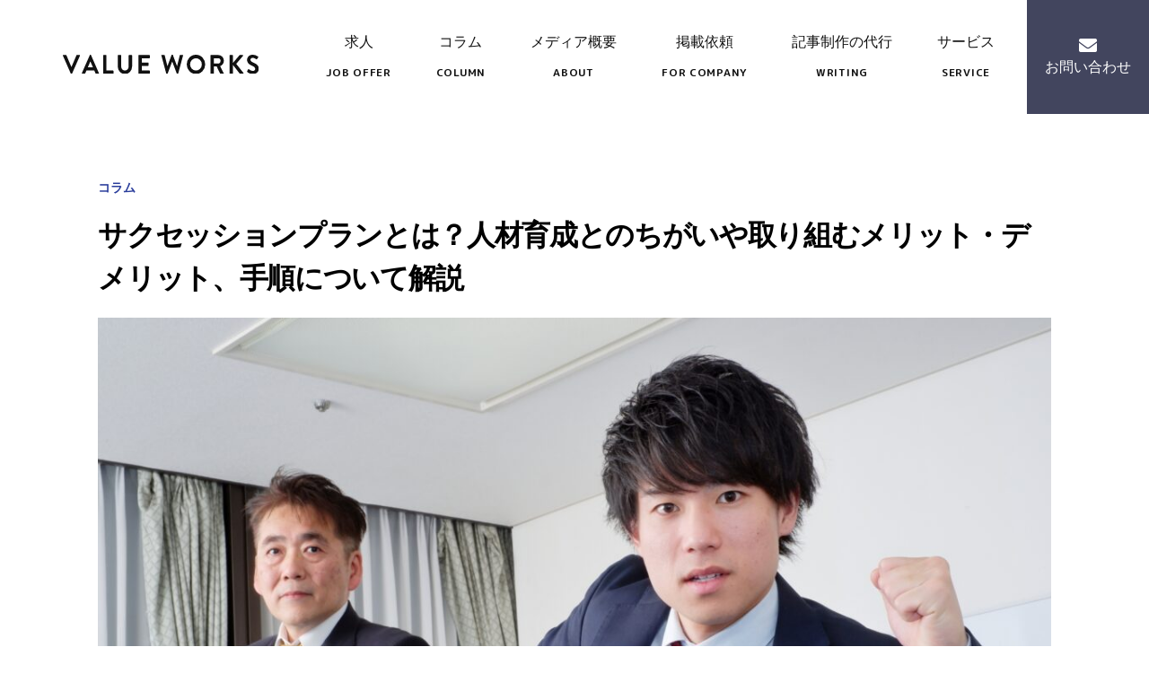

--- FILE ---
content_type: text/html; charset=UTF-8
request_url: https://value-works.jp/column/what_is-a_succession-plan/
body_size: 19362
content:
<!DOCTYPE html>

<html class="no-js" dir="ltr" lang="ja" xmlns:fb="https://www.facebook.com/2008/fbml" xmlns:addthis="https://www.addthis.com/help/api-spec"  prefix="og: https://ogp.me/ns#">

<head>
	<meta charset="UTF-8">
	<meta name="viewport" content="width=device-width, initial-scale=1.0">
	<meta name="theme-color" content="#42455e">
	<link rel="profile" href="https://gmpg.org/xfn/11">
	<link href="https://use.fontawesome.com/releases/v5.10.2/css/all.css" rel="stylesheet">
	<link rel="stylesheet" href="https://cdnjs.cloudflare.com/ajax/libs/animate.css/3.5.2/animate.min.css">
	<link href="https://fonts.googleapis.com/css2?family=M+PLUS+Rounded+1c:wght@400;500;700&family=Montserrat:wght@700&display=swap" rel="stylesheet">
	<link rel="stylesheet" href="https://cdnjs.cloudflare.com/ajax/libs/slick-carousel/1.9.0/slick.min.css">
	<link rel="stylesheet" href="https://cdnjs.cloudflare.com/ajax/libs/slick-carousel/1.9.0/slick-theme.min.css">
	<link href="https://fonts.googleapis.com/css2?family=Montserrat:wght@500;700&display=swap" rel="stylesheet">

	<title>サクセッションプランとは？人材育成とのちがいや取り組むメリット・デメリット、手順について解説 | VALUE WORKS</title>

		<!-- All in One SEO 4.9.3 - aioseo.com -->
	<meta name="description" content="サクセッションプランとは？ 企業や組織が将来のリーダーや重要なポジションを担う人材をあらかじめ特定し、成長と準" />
	<meta name="robots" content="max-image-preview:large" />
	<meta name="author" content="20200807@valueworks.jp"/>
	<link rel="canonical" href="https://value-works.jp/column/what_is-a_succession-plan/" />
	<meta name="generator" content="All in One SEO (AIOSEO) 4.9.3" />
		<meta property="og:locale" content="ja_JP" />
		<meta property="og:site_name" content="VALUE WORKS | 転職者と求人企業のよりよい出会いのための情報を制作・発信。ここでしかわからない求人情報や役立つコラムが満載。" />
		<meta property="og:type" content="article" />
		<meta property="og:title" content="サクセッションプランとは？人材育成とのちがいや取り組むメリット・デメリット、手順について解説 | VALUE WORKS" />
		<meta property="og:description" content="サクセッションプランとは？ 企業や組織が将来のリーダーや重要なポジションを担う人材をあらかじめ特定し、成長と準" />
		<meta property="og:url" content="https://value-works.jp/column/what_is-a_succession-plan/" />
		<meta property="og:image" content="https://value-works.jp/wp-content/uploads/2024/07/3073849_m.jpg" />
		<meta property="og:image:secure_url" content="https://value-works.jp/wp-content/uploads/2024/07/3073849_m.jpg" />
		<meta property="og:image:width" content="1920" />
		<meta property="og:image:height" content="1280" />
		<meta property="article:published_time" content="2024-07-29T00:18:19+00:00" />
		<meta property="article:modified_time" content="2024-07-29T00:45:27+00:00" />
		<meta name="twitter:card" content="summary_large_image" />
		<meta name="twitter:title" content="サクセッションプランとは？人材育成とのちがいや取り組むメリット・デメリット、手順について解説 | VALUE WORKS" />
		<meta name="twitter:description" content="サクセッションプランとは？ 企業や組織が将来のリーダーや重要なポジションを担う人材をあらかじめ特定し、成長と準" />
		<meta name="twitter:image" content="https://value-works.jp/wp-content/uploads/2024/07/3073849_m.jpg" />
		<script type="application/ld+json" class="aioseo-schema">
			{"@context":"https:\/\/schema.org","@graph":[{"@type":"BlogPosting","@id":"https:\/\/value-works.jp\/column\/what_is-a_succession-plan\/#blogposting","name":"\u30b5\u30af\u30bb\u30c3\u30b7\u30e7\u30f3\u30d7\u30e9\u30f3\u3068\u306f\uff1f\u4eba\u6750\u80b2\u6210\u3068\u306e\u3061\u304c\u3044\u3084\u53d6\u308a\u7d44\u3080\u30e1\u30ea\u30c3\u30c8\u30fb\u30c7\u30e1\u30ea\u30c3\u30c8\u3001\u624b\u9806\u306b\u3064\u3044\u3066\u89e3\u8aac | VALUE WORKS","headline":"\u30b5\u30af\u30bb\u30c3\u30b7\u30e7\u30f3\u30d7\u30e9\u30f3\u3068\u306f\uff1f\u4eba\u6750\u80b2\u6210\u3068\u306e\u3061\u304c\u3044\u3084\u53d6\u308a\u7d44\u3080\u30e1\u30ea\u30c3\u30c8\u30fb\u30c7\u30e1\u30ea\u30c3\u30c8\u3001\u624b\u9806\u306b\u3064\u3044\u3066\u89e3\u8aac","author":{"@id":"https:\/\/value-works.jp\/author\/20200807valueworks-jp\/#author"},"publisher":{"@id":"https:\/\/value-works.jp\/#organization"},"image":{"@type":"ImageObject","url":"https:\/\/value-works.jp\/wp-content\/uploads\/2024\/07\/3073849_m.jpg","width":1920,"height":1280},"datePublished":"2024-07-29T09:18:19+09:00","dateModified":"2024-07-29T09:45:27+09:00","inLanguage":"ja","mainEntityOfPage":{"@id":"https:\/\/value-works.jp\/column\/what_is-a_succession-plan\/#webpage"},"isPartOf":{"@id":"https:\/\/value-works.jp\/column\/what_is-a_succession-plan\/#webpage"},"articleSection":"\u30b3\u30e9\u30e0, \u4eba\u4e8b\u62c5\u5f53\u30fb\u7d4c\u55b6\u8005\u5411\u3051\u30b3\u30e9\u30e0"},{"@type":"BreadcrumbList","@id":"https:\/\/value-works.jp\/column\/what_is-a_succession-plan\/#breadcrumblist","itemListElement":[{"@type":"ListItem","@id":"https:\/\/value-works.jp#listItem","position":1,"name":"\u5bb6","item":"https:\/\/value-works.jp","nextItem":{"@type":"ListItem","@id":"https:\/\/value-works.jp\/column\/#listItem","name":"\u30b3\u30e9\u30e0"}},{"@type":"ListItem","@id":"https:\/\/value-works.jp\/column\/#listItem","position":2,"name":"\u30b3\u30e9\u30e0","item":"https:\/\/value-works.jp\/column\/","nextItem":{"@type":"ListItem","@id":"https:\/\/value-works.jp\/column\/saiyou\/#listItem","name":"\u4eba\u4e8b\u62c5\u5f53\u30fb\u7d4c\u55b6\u8005\u5411\u3051\u30b3\u30e9\u30e0"},"previousItem":{"@type":"ListItem","@id":"https:\/\/value-works.jp#listItem","name":"\u5bb6"}},{"@type":"ListItem","@id":"https:\/\/value-works.jp\/column\/saiyou\/#listItem","position":3,"name":"\u4eba\u4e8b\u62c5\u5f53\u30fb\u7d4c\u55b6\u8005\u5411\u3051\u30b3\u30e9\u30e0","item":"https:\/\/value-works.jp\/column\/saiyou\/","nextItem":{"@type":"ListItem","@id":"https:\/\/value-works.jp\/column\/what_is-a_succession-plan\/#listItem","name":"\u30b5\u30af\u30bb\u30c3\u30b7\u30e7\u30f3\u30d7\u30e9\u30f3\u3068\u306f\uff1f\u4eba\u6750\u80b2\u6210\u3068\u306e\u3061\u304c\u3044\u3084\u53d6\u308a\u7d44\u3080\u30e1\u30ea\u30c3\u30c8\u30fb\u30c7\u30e1\u30ea\u30c3\u30c8\u3001\u624b\u9806\u306b\u3064\u3044\u3066\u89e3\u8aac"},"previousItem":{"@type":"ListItem","@id":"https:\/\/value-works.jp\/column\/#listItem","name":"\u30b3\u30e9\u30e0"}},{"@type":"ListItem","@id":"https:\/\/value-works.jp\/column\/what_is-a_succession-plan\/#listItem","position":4,"name":"\u30b5\u30af\u30bb\u30c3\u30b7\u30e7\u30f3\u30d7\u30e9\u30f3\u3068\u306f\uff1f\u4eba\u6750\u80b2\u6210\u3068\u306e\u3061\u304c\u3044\u3084\u53d6\u308a\u7d44\u3080\u30e1\u30ea\u30c3\u30c8\u30fb\u30c7\u30e1\u30ea\u30c3\u30c8\u3001\u624b\u9806\u306b\u3064\u3044\u3066\u89e3\u8aac","previousItem":{"@type":"ListItem","@id":"https:\/\/value-works.jp\/column\/saiyou\/#listItem","name":"\u4eba\u4e8b\u62c5\u5f53\u30fb\u7d4c\u55b6\u8005\u5411\u3051\u30b3\u30e9\u30e0"}}]},{"@type":"Organization","@id":"https:\/\/value-works.jp\/#organization","name":"VALUE WORKS","description":"\u8ee2\u8077\u8005\u3068\u6c42\u4eba\u4f01\u696d\u306e\u3088\u308a\u3088\u3044\u51fa\u4f1a\u3044\u306e\u305f\u3081\u306e\u60c5\u5831\u3092\u5236\u4f5c\u30fb\u767a\u4fe1\u3002\u3053\u3053\u3067\u3057\u304b\u308f\u304b\u3089\u306a\u3044\u6c42\u4eba\u60c5\u5831\u3084\u5f79\u7acb\u3064\u30b3\u30e9\u30e0\u304c\u6e80\u8f09\u3002","url":"https:\/\/value-works.jp\/","logo":{"@type":"ImageObject","url":"https:\/\/value-works.jp\/wp-content\/uploads\/2023\/12\/\u4f1a\u793e\u30ed\u30b4.png","@id":"https:\/\/value-works.jp\/column\/what_is-a_succession-plan\/#organizationLogo","width":356,"height":64},"image":{"@id":"https:\/\/value-works.jp\/column\/what_is-a_succession-plan\/#organizationLogo"}},{"@type":"Person","@id":"https:\/\/value-works.jp\/author\/20200807valueworks-jp\/#author","url":"https:\/\/value-works.jp\/author\/20200807valueworks-jp\/","name":"20200807@valueworks.jp","image":{"@type":"ImageObject","@id":"https:\/\/value-works.jp\/column\/what_is-a_succession-plan\/#authorImage","url":"https:\/\/secure.gravatar.com\/avatar\/8a02b8ec5e08c28369c244245263df06?s=96&d=mm&r=g","width":96,"height":96,"caption":"20200807@valueworks.jp"}},{"@type":"WebPage","@id":"https:\/\/value-works.jp\/column\/what_is-a_succession-plan\/#webpage","url":"https:\/\/value-works.jp\/column\/what_is-a_succession-plan\/","name":"\u30b5\u30af\u30bb\u30c3\u30b7\u30e7\u30f3\u30d7\u30e9\u30f3\u3068\u306f\uff1f\u4eba\u6750\u80b2\u6210\u3068\u306e\u3061\u304c\u3044\u3084\u53d6\u308a\u7d44\u3080\u30e1\u30ea\u30c3\u30c8\u30fb\u30c7\u30e1\u30ea\u30c3\u30c8\u3001\u624b\u9806\u306b\u3064\u3044\u3066\u89e3\u8aac | VALUE WORKS","description":"\u30b5\u30af\u30bb\u30c3\u30b7\u30e7\u30f3\u30d7\u30e9\u30f3\u3068\u306f\uff1f \u4f01\u696d\u3084\u7d44\u7e54\u304c\u5c06\u6765\u306e\u30ea\u30fc\u30c0\u30fc\u3084\u91cd\u8981\u306a\u30dd\u30b8\u30b7\u30e7\u30f3\u3092\u62c5\u3046\u4eba\u6750\u3092\u3042\u3089\u304b\u3058\u3081\u7279\u5b9a\u3057\u3001\u6210\u9577\u3068\u6e96","inLanguage":"ja","isPartOf":{"@id":"https:\/\/value-works.jp\/#website"},"breadcrumb":{"@id":"https:\/\/value-works.jp\/column\/what_is-a_succession-plan\/#breadcrumblist"},"author":{"@id":"https:\/\/value-works.jp\/author\/20200807valueworks-jp\/#author"},"creator":{"@id":"https:\/\/value-works.jp\/author\/20200807valueworks-jp\/#author"},"image":{"@type":"ImageObject","url":"https:\/\/value-works.jp\/wp-content\/uploads\/2024\/07\/3073849_m.jpg","@id":"https:\/\/value-works.jp\/column\/what_is-a_succession-plan\/#mainImage","width":1920,"height":1280},"primaryImageOfPage":{"@id":"https:\/\/value-works.jp\/column\/what_is-a_succession-plan\/#mainImage"},"datePublished":"2024-07-29T09:18:19+09:00","dateModified":"2024-07-29T09:45:27+09:00"},{"@type":"WebSite","@id":"https:\/\/value-works.jp\/#website","url":"https:\/\/value-works.jp\/","name":"VALUE WORKS","description":"\u8ee2\u8077\u8005\u3068\u6c42\u4eba\u4f01\u696d\u306e\u3088\u308a\u3088\u3044\u51fa\u4f1a\u3044\u306e\u305f\u3081\u306e\u60c5\u5831\u3092\u5236\u4f5c\u30fb\u767a\u4fe1\u3002\u3053\u3053\u3067\u3057\u304b\u308f\u304b\u3089\u306a\u3044\u6c42\u4eba\u60c5\u5831\u3084\u5f79\u7acb\u3064\u30b3\u30e9\u30e0\u304c\u6e80\u8f09\u3002","inLanguage":"ja","publisher":{"@id":"https:\/\/value-works.jp\/#organization"}}]}
		</script>
		<!-- All in One SEO -->

<link rel='dns-prefetch' href='//webfonts.xserver.jp' />
<link rel='dns-prefetch' href='//static.addtoany.com' />
<link rel='dns-prefetch' href='//s7.addthis.com' />
<link rel="alternate" type="application/rss+xml" title="VALUE WORKS &raquo; フィード" href="https://value-works.jp/feed/" />
<link rel="alternate" type="application/rss+xml" title="VALUE WORKS &raquo; コメントフィード" href="https://value-works.jp/comments/feed/" />
<link rel="alternate" type="application/rss+xml" title="VALUE WORKS &raquo; サクセッションプランとは？人材育成とのちがいや取り組むメリット・デメリット、手順について解説 のコメントのフィード" href="https://value-works.jp/column/what_is-a_succession-plan/feed/" />
<script>
window._wpemojiSettings = {"baseUrl":"https:\/\/s.w.org\/images\/core\/emoji\/15.0.3\/72x72\/","ext":".png","svgUrl":"https:\/\/s.w.org\/images\/core\/emoji\/15.0.3\/svg\/","svgExt":".svg","source":{"concatemoji":"https:\/\/value-works.jp\/wp-includes\/js\/wp-emoji-release.min.js?ver=6.6.4"}};
/*! This file is auto-generated */
!function(i,n){var o,s,e;function c(e){try{var t={supportTests:e,timestamp:(new Date).valueOf()};sessionStorage.setItem(o,JSON.stringify(t))}catch(e){}}function p(e,t,n){e.clearRect(0,0,e.canvas.width,e.canvas.height),e.fillText(t,0,0);var t=new Uint32Array(e.getImageData(0,0,e.canvas.width,e.canvas.height).data),r=(e.clearRect(0,0,e.canvas.width,e.canvas.height),e.fillText(n,0,0),new Uint32Array(e.getImageData(0,0,e.canvas.width,e.canvas.height).data));return t.every(function(e,t){return e===r[t]})}function u(e,t,n){switch(t){case"flag":return n(e,"\ud83c\udff3\ufe0f\u200d\u26a7\ufe0f","\ud83c\udff3\ufe0f\u200b\u26a7\ufe0f")?!1:!n(e,"\ud83c\uddfa\ud83c\uddf3","\ud83c\uddfa\u200b\ud83c\uddf3")&&!n(e,"\ud83c\udff4\udb40\udc67\udb40\udc62\udb40\udc65\udb40\udc6e\udb40\udc67\udb40\udc7f","\ud83c\udff4\u200b\udb40\udc67\u200b\udb40\udc62\u200b\udb40\udc65\u200b\udb40\udc6e\u200b\udb40\udc67\u200b\udb40\udc7f");case"emoji":return!n(e,"\ud83d\udc26\u200d\u2b1b","\ud83d\udc26\u200b\u2b1b")}return!1}function f(e,t,n){var r="undefined"!=typeof WorkerGlobalScope&&self instanceof WorkerGlobalScope?new OffscreenCanvas(300,150):i.createElement("canvas"),a=r.getContext("2d",{willReadFrequently:!0}),o=(a.textBaseline="top",a.font="600 32px Arial",{});return e.forEach(function(e){o[e]=t(a,e,n)}),o}function t(e){var t=i.createElement("script");t.src=e,t.defer=!0,i.head.appendChild(t)}"undefined"!=typeof Promise&&(o="wpEmojiSettingsSupports",s=["flag","emoji"],n.supports={everything:!0,everythingExceptFlag:!0},e=new Promise(function(e){i.addEventListener("DOMContentLoaded",e,{once:!0})}),new Promise(function(t){var n=function(){try{var e=JSON.parse(sessionStorage.getItem(o));if("object"==typeof e&&"number"==typeof e.timestamp&&(new Date).valueOf()<e.timestamp+604800&&"object"==typeof e.supportTests)return e.supportTests}catch(e){}return null}();if(!n){if("undefined"!=typeof Worker&&"undefined"!=typeof OffscreenCanvas&&"undefined"!=typeof URL&&URL.createObjectURL&&"undefined"!=typeof Blob)try{var e="postMessage("+f.toString()+"("+[JSON.stringify(s),u.toString(),p.toString()].join(",")+"));",r=new Blob([e],{type:"text/javascript"}),a=new Worker(URL.createObjectURL(r),{name:"wpTestEmojiSupports"});return void(a.onmessage=function(e){c(n=e.data),a.terminate(),t(n)})}catch(e){}c(n=f(s,u,p))}t(n)}).then(function(e){for(var t in e)n.supports[t]=e[t],n.supports.everything=n.supports.everything&&n.supports[t],"flag"!==t&&(n.supports.everythingExceptFlag=n.supports.everythingExceptFlag&&n.supports[t]);n.supports.everythingExceptFlag=n.supports.everythingExceptFlag&&!n.supports.flag,n.DOMReady=!1,n.readyCallback=function(){n.DOMReady=!0}}).then(function(){return e}).then(function(){var e;n.supports.everything||(n.readyCallback(),(e=n.source||{}).concatemoji?t(e.concatemoji):e.wpemoji&&e.twemoji&&(t(e.twemoji),t(e.wpemoji)))}))}((window,document),window._wpemojiSettings);
</script>
<style id='wp-emoji-styles-inline-css'>

	img.wp-smiley, img.emoji {
		display: inline !important;
		border: none !important;
		box-shadow: none !important;
		height: 1em !important;
		width: 1em !important;
		margin: 0 0.07em !important;
		vertical-align: -0.1em !important;
		background: none !important;
		padding: 0 !important;
	}
</style>
<link rel='stylesheet' id='wp-block-library-css' href='https://value-works.jp/wp-includes/css/dist/block-library/style.min.css?ver=6.6.4' media='all' />
<link rel='stylesheet' id='aioseo/css/src/vue/standalone/blocks/table-of-contents/global.scss-css' href='https://value-works.jp/wp-content/plugins/all-in-one-seo-pack/dist/Lite/assets/css/table-of-contents/global.e90f6d47.css?ver=4.9.3' media='all' />
<style id='classic-theme-styles-inline-css'>
/*! This file is auto-generated */
.wp-block-button__link{color:#fff;background-color:#32373c;border-radius:9999px;box-shadow:none;text-decoration:none;padding:calc(.667em + 2px) calc(1.333em + 2px);font-size:1.125em}.wp-block-file__button{background:#32373c;color:#fff;text-decoration:none}
</style>
<style id='global-styles-inline-css'>
:root{--wp--preset--aspect-ratio--square: 1;--wp--preset--aspect-ratio--4-3: 4/3;--wp--preset--aspect-ratio--3-4: 3/4;--wp--preset--aspect-ratio--3-2: 3/2;--wp--preset--aspect-ratio--2-3: 2/3;--wp--preset--aspect-ratio--16-9: 16/9;--wp--preset--aspect-ratio--9-16: 9/16;--wp--preset--color--black: #000000;--wp--preset--color--cyan-bluish-gray: #abb8c3;--wp--preset--color--white: #ffffff;--wp--preset--color--pale-pink: #f78da7;--wp--preset--color--vivid-red: #cf2e2e;--wp--preset--color--luminous-vivid-orange: #ff6900;--wp--preset--color--luminous-vivid-amber: #fcb900;--wp--preset--color--light-green-cyan: #7bdcb5;--wp--preset--color--vivid-green-cyan: #00d084;--wp--preset--color--pale-cyan-blue: #8ed1fc;--wp--preset--color--vivid-cyan-blue: #0693e3;--wp--preset--color--vivid-purple: #9b51e0;--wp--preset--color--accent: #cd2653;--wp--preset--color--primary: #000000;--wp--preset--color--secondary: #6d6d6d;--wp--preset--color--subtle-background: #dcd7ca;--wp--preset--color--background: #f5efe0;--wp--preset--gradient--vivid-cyan-blue-to-vivid-purple: linear-gradient(135deg,rgba(6,147,227,1) 0%,rgb(155,81,224) 100%);--wp--preset--gradient--light-green-cyan-to-vivid-green-cyan: linear-gradient(135deg,rgb(122,220,180) 0%,rgb(0,208,130) 100%);--wp--preset--gradient--luminous-vivid-amber-to-luminous-vivid-orange: linear-gradient(135deg,rgba(252,185,0,1) 0%,rgba(255,105,0,1) 100%);--wp--preset--gradient--luminous-vivid-orange-to-vivid-red: linear-gradient(135deg,rgba(255,105,0,1) 0%,rgb(207,46,46) 100%);--wp--preset--gradient--very-light-gray-to-cyan-bluish-gray: linear-gradient(135deg,rgb(238,238,238) 0%,rgb(169,184,195) 100%);--wp--preset--gradient--cool-to-warm-spectrum: linear-gradient(135deg,rgb(74,234,220) 0%,rgb(151,120,209) 20%,rgb(207,42,186) 40%,rgb(238,44,130) 60%,rgb(251,105,98) 80%,rgb(254,248,76) 100%);--wp--preset--gradient--blush-light-purple: linear-gradient(135deg,rgb(255,206,236) 0%,rgb(152,150,240) 100%);--wp--preset--gradient--blush-bordeaux: linear-gradient(135deg,rgb(254,205,165) 0%,rgb(254,45,45) 50%,rgb(107,0,62) 100%);--wp--preset--gradient--luminous-dusk: linear-gradient(135deg,rgb(255,203,112) 0%,rgb(199,81,192) 50%,rgb(65,88,208) 100%);--wp--preset--gradient--pale-ocean: linear-gradient(135deg,rgb(255,245,203) 0%,rgb(182,227,212) 50%,rgb(51,167,181) 100%);--wp--preset--gradient--electric-grass: linear-gradient(135deg,rgb(202,248,128) 0%,rgb(113,206,126) 100%);--wp--preset--gradient--midnight: linear-gradient(135deg,rgb(2,3,129) 0%,rgb(40,116,252) 100%);--wp--preset--font-size--small: 18px;--wp--preset--font-size--medium: 20px;--wp--preset--font-size--large: 26.25px;--wp--preset--font-size--x-large: 42px;--wp--preset--font-size--normal: 21px;--wp--preset--font-size--larger: 32px;--wp--preset--spacing--20: 0.44rem;--wp--preset--spacing--30: 0.67rem;--wp--preset--spacing--40: 1rem;--wp--preset--spacing--50: 1.5rem;--wp--preset--spacing--60: 2.25rem;--wp--preset--spacing--70: 3.38rem;--wp--preset--spacing--80: 5.06rem;--wp--preset--shadow--natural: 6px 6px 9px rgba(0, 0, 0, 0.2);--wp--preset--shadow--deep: 12px 12px 50px rgba(0, 0, 0, 0.4);--wp--preset--shadow--sharp: 6px 6px 0px rgba(0, 0, 0, 0.2);--wp--preset--shadow--outlined: 6px 6px 0px -3px rgba(255, 255, 255, 1), 6px 6px rgba(0, 0, 0, 1);--wp--preset--shadow--crisp: 6px 6px 0px rgba(0, 0, 0, 1);}:where(.is-layout-flex){gap: 0.5em;}:where(.is-layout-grid){gap: 0.5em;}body .is-layout-flex{display: flex;}.is-layout-flex{flex-wrap: wrap;align-items: center;}.is-layout-flex > :is(*, div){margin: 0;}body .is-layout-grid{display: grid;}.is-layout-grid > :is(*, div){margin: 0;}:where(.wp-block-columns.is-layout-flex){gap: 2em;}:where(.wp-block-columns.is-layout-grid){gap: 2em;}:where(.wp-block-post-template.is-layout-flex){gap: 1.25em;}:where(.wp-block-post-template.is-layout-grid){gap: 1.25em;}.has-black-color{color: var(--wp--preset--color--black) !important;}.has-cyan-bluish-gray-color{color: var(--wp--preset--color--cyan-bluish-gray) !important;}.has-white-color{color: var(--wp--preset--color--white) !important;}.has-pale-pink-color{color: var(--wp--preset--color--pale-pink) !important;}.has-vivid-red-color{color: var(--wp--preset--color--vivid-red) !important;}.has-luminous-vivid-orange-color{color: var(--wp--preset--color--luminous-vivid-orange) !important;}.has-luminous-vivid-amber-color{color: var(--wp--preset--color--luminous-vivid-amber) !important;}.has-light-green-cyan-color{color: var(--wp--preset--color--light-green-cyan) !important;}.has-vivid-green-cyan-color{color: var(--wp--preset--color--vivid-green-cyan) !important;}.has-pale-cyan-blue-color{color: var(--wp--preset--color--pale-cyan-blue) !important;}.has-vivid-cyan-blue-color{color: var(--wp--preset--color--vivid-cyan-blue) !important;}.has-vivid-purple-color{color: var(--wp--preset--color--vivid-purple) !important;}.has-black-background-color{background-color: var(--wp--preset--color--black) !important;}.has-cyan-bluish-gray-background-color{background-color: var(--wp--preset--color--cyan-bluish-gray) !important;}.has-white-background-color{background-color: var(--wp--preset--color--white) !important;}.has-pale-pink-background-color{background-color: var(--wp--preset--color--pale-pink) !important;}.has-vivid-red-background-color{background-color: var(--wp--preset--color--vivid-red) !important;}.has-luminous-vivid-orange-background-color{background-color: var(--wp--preset--color--luminous-vivid-orange) !important;}.has-luminous-vivid-amber-background-color{background-color: var(--wp--preset--color--luminous-vivid-amber) !important;}.has-light-green-cyan-background-color{background-color: var(--wp--preset--color--light-green-cyan) !important;}.has-vivid-green-cyan-background-color{background-color: var(--wp--preset--color--vivid-green-cyan) !important;}.has-pale-cyan-blue-background-color{background-color: var(--wp--preset--color--pale-cyan-blue) !important;}.has-vivid-cyan-blue-background-color{background-color: var(--wp--preset--color--vivid-cyan-blue) !important;}.has-vivid-purple-background-color{background-color: var(--wp--preset--color--vivid-purple) !important;}.has-black-border-color{border-color: var(--wp--preset--color--black) !important;}.has-cyan-bluish-gray-border-color{border-color: var(--wp--preset--color--cyan-bluish-gray) !important;}.has-white-border-color{border-color: var(--wp--preset--color--white) !important;}.has-pale-pink-border-color{border-color: var(--wp--preset--color--pale-pink) !important;}.has-vivid-red-border-color{border-color: var(--wp--preset--color--vivid-red) !important;}.has-luminous-vivid-orange-border-color{border-color: var(--wp--preset--color--luminous-vivid-orange) !important;}.has-luminous-vivid-amber-border-color{border-color: var(--wp--preset--color--luminous-vivid-amber) !important;}.has-light-green-cyan-border-color{border-color: var(--wp--preset--color--light-green-cyan) !important;}.has-vivid-green-cyan-border-color{border-color: var(--wp--preset--color--vivid-green-cyan) !important;}.has-pale-cyan-blue-border-color{border-color: var(--wp--preset--color--pale-cyan-blue) !important;}.has-vivid-cyan-blue-border-color{border-color: var(--wp--preset--color--vivid-cyan-blue) !important;}.has-vivid-purple-border-color{border-color: var(--wp--preset--color--vivid-purple) !important;}.has-vivid-cyan-blue-to-vivid-purple-gradient-background{background: var(--wp--preset--gradient--vivid-cyan-blue-to-vivid-purple) !important;}.has-light-green-cyan-to-vivid-green-cyan-gradient-background{background: var(--wp--preset--gradient--light-green-cyan-to-vivid-green-cyan) !important;}.has-luminous-vivid-amber-to-luminous-vivid-orange-gradient-background{background: var(--wp--preset--gradient--luminous-vivid-amber-to-luminous-vivid-orange) !important;}.has-luminous-vivid-orange-to-vivid-red-gradient-background{background: var(--wp--preset--gradient--luminous-vivid-orange-to-vivid-red) !important;}.has-very-light-gray-to-cyan-bluish-gray-gradient-background{background: var(--wp--preset--gradient--very-light-gray-to-cyan-bluish-gray) !important;}.has-cool-to-warm-spectrum-gradient-background{background: var(--wp--preset--gradient--cool-to-warm-spectrum) !important;}.has-blush-light-purple-gradient-background{background: var(--wp--preset--gradient--blush-light-purple) !important;}.has-blush-bordeaux-gradient-background{background: var(--wp--preset--gradient--blush-bordeaux) !important;}.has-luminous-dusk-gradient-background{background: var(--wp--preset--gradient--luminous-dusk) !important;}.has-pale-ocean-gradient-background{background: var(--wp--preset--gradient--pale-ocean) !important;}.has-electric-grass-gradient-background{background: var(--wp--preset--gradient--electric-grass) !important;}.has-midnight-gradient-background{background: var(--wp--preset--gradient--midnight) !important;}.has-small-font-size{font-size: var(--wp--preset--font-size--small) !important;}.has-medium-font-size{font-size: var(--wp--preset--font-size--medium) !important;}.has-large-font-size{font-size: var(--wp--preset--font-size--large) !important;}.has-x-large-font-size{font-size: var(--wp--preset--font-size--x-large) !important;}
:where(.wp-block-post-template.is-layout-flex){gap: 1.25em;}:where(.wp-block-post-template.is-layout-grid){gap: 1.25em;}
:where(.wp-block-columns.is-layout-flex){gap: 2em;}:where(.wp-block-columns.is-layout-grid){gap: 2em;}
:root :where(.wp-block-pullquote){font-size: 1.5em;line-height: 1.6;}
</style>
<link rel='stylesheet' id='toc-screen-css' href='https://value-works.jp/wp-content/plugins/table-of-contents-plus/screen.min.css?ver=2411.1' media='all' />
<link rel='stylesheet' id='ez-toc-css' href='https://value-works.jp/wp-content/plugins/easy-table-of-contents/assets/css/screen.min.css?ver=2.0.80' media='all' />
<style id='ez-toc-inline-css'>
div#ez-toc-container .ez-toc-title {font-size: 120%;}div#ez-toc-container .ez-toc-title {font-weight: 500;}div#ez-toc-container ul li , div#ez-toc-container ul li a {font-size: 95%;}div#ez-toc-container ul li , div#ez-toc-container ul li a {font-weight: 500;}div#ez-toc-container nav ul ul li {font-size: 90%;}.ez-toc-box-title {font-weight: bold; margin-bottom: 10px; text-align: center; text-transform: uppercase; letter-spacing: 1px; color: #666; padding-bottom: 5px;position:absolute;top:-4%;left:5%;background-color: inherit;transition: top 0.3s ease;}.ez-toc-box-title.toc-closed {top:-25%;}
.ez-toc-container-direction {direction: ltr;}.ez-toc-counter ul{counter-reset: item ;}.ez-toc-counter nav ul li a::before {content: counters(item, '.', decimal) '. ';display: inline-block;counter-increment: item;flex-grow: 0;flex-shrink: 0;margin-right: .2em; float: left; }.ez-toc-widget-direction {direction: ltr;}.ez-toc-widget-container ul{counter-reset: item ;}.ez-toc-widget-container nav ul li a::before {content: counters(item, '.', decimal) '. ';display: inline-block;counter-increment: item;flex-grow: 0;flex-shrink: 0;margin-right: .2em; float: left; }
</style>
<link rel='stylesheet' id='twentytwenty-style-css' href='https://value-works.jp/wp-content/themes/valueworks/style.css?ver=1.5' media='all' />
<style id='twentytwenty-style-inline-css'>
.color-accent,.color-accent-hover:hover,.color-accent-hover:focus,:root .has-accent-color,.has-drop-cap:not(:focus):first-letter,.wp-block-button.is-style-outline,a { color: #cd2653; }blockquote,.border-color-accent,.border-color-accent-hover:hover,.border-color-accent-hover:focus { border-color: #cd2653; }button,.button,.faux-button,.wp-block-button__link,.wp-block-file .wp-block-file__button,input[type="button"],input[type="reset"],input[type="submit"],.bg-accent,.bg-accent-hover:hover,.bg-accent-hover:focus,:root .has-accent-background-color,.comment-reply-link { background-color: #cd2653; }.fill-children-accent,.fill-children-accent * { fill: #cd2653; }body,.entry-title a,:root .has-primary-color { color: #000000; }:root .has-primary-background-color { background-color: #000000; }cite,figcaption,.wp-caption-text,.post-meta,.entry-content .wp-block-archives li,.entry-content .wp-block-categories li,.entry-content .wp-block-latest-posts li,.wp-block-latest-comments__comment-date,.wp-block-latest-posts__post-date,.wp-block-embed figcaption,.wp-block-image figcaption,.wp-block-pullquote cite,.comment-metadata,.comment-respond .comment-notes,.comment-respond .logged-in-as,.pagination .dots,.entry-content hr:not(.has-background),hr.styled-separator,:root .has-secondary-color { color: #6d6d6d; }:root .has-secondary-background-color { background-color: #6d6d6d; }pre,fieldset,input,textarea,table,table *,hr { border-color: #dcd7ca; }caption,code,code,kbd,samp,.wp-block-table.is-style-stripes tbody tr:nth-child(odd),:root .has-subtle-background-background-color { background-color: #dcd7ca; }.wp-block-table.is-style-stripes { border-bottom-color: #dcd7ca; }.wp-block-latest-posts.is-grid li { border-top-color: #dcd7ca; }:root .has-subtle-background-color { color: #dcd7ca; }body:not(.overlay-header) .primary-menu > li > a,body:not(.overlay-header) .primary-menu > li > .icon,.modal-menu a,.footer-menu a, .footer-widgets a,#site-footer .wp-block-button.is-style-outline,.wp-block-pullquote:before,.singular:not(.overlay-header) .entry-header a,.archive-header a,.header-footer-group .color-accent,.header-footer-group .color-accent-hover:hover { color: #cd2653; }.social-icons a,#site-footer button:not(.toggle),#site-footer .button,#site-footer .faux-button,#site-footer .wp-block-button__link,#site-footer .wp-block-file__button,#site-footer input[type="button"],#site-footer input[type="reset"],#site-footer input[type="submit"] { background-color: #cd2653; }.header-footer-group,body:not(.overlay-header) #site-header .toggle,.menu-modal .toggle { color: #000000; }body:not(.overlay-header) .primary-menu ul { background-color: #000000; }body:not(.overlay-header) .primary-menu > li > ul:after { border-bottom-color: #000000; }body:not(.overlay-header) .primary-menu ul ul:after { border-left-color: #000000; }.site-description,body:not(.overlay-header) .toggle-inner .toggle-text,.widget .post-date,.widget .rss-date,.widget_archive li,.widget_categories li,.widget cite,.widget_pages li,.widget_meta li,.widget_nav_menu li,.powered-by-wordpress,.to-the-top,.singular .entry-header .post-meta,.singular:not(.overlay-header) .entry-header .post-meta a { color: #6d6d6d; }.header-footer-group pre,.header-footer-group fieldset,.header-footer-group input,.header-footer-group textarea,.header-footer-group table,.header-footer-group table *,.footer-nav-widgets-wrapper,#site-footer,.menu-modal nav *,.footer-widgets-outer-wrapper,.footer-top { border-color: #dcd7ca; }.header-footer-group table caption,body:not(.overlay-header) .header-inner .toggle-wrapper::before { background-color: #dcd7ca; }
body,input,textarea,button,.button,.faux-button,.wp-block-button__link,.wp-block-file__button,.has-drop-cap:not(:focus)::first-letter,.has-drop-cap:not(:focus)::first-letter,.entry-content .wp-block-archives,.entry-content .wp-block-categories,.entry-content .wp-block-cover-image,.entry-content .wp-block-latest-comments,.entry-content .wp-block-latest-posts,.entry-content .wp-block-pullquote,.entry-content .wp-block-quote.is-large,.entry-content .wp-block-quote.is-style-large,.entry-content .wp-block-archives *,.entry-content .wp-block-categories *,.entry-content .wp-block-latest-posts *,.entry-content .wp-block-latest-comments *,.entry-content p,.entry-content ol,.entry-content ul,.entry-content dl,.entry-content dt,.entry-content cite,.entry-content figcaption,.entry-content .wp-caption-text,.comment-content p,.comment-content ol,.comment-content ul,.comment-content dl,.comment-content dt,.comment-content cite,.comment-content figcaption,.comment-content .wp-caption-text,.widget_text p,.widget_text ol,.widget_text ul,.widget_text dl,.widget_text dt,.widget-content .rssSummary,.widget-content cite,.widget-content figcaption,.widget-content .wp-caption-text { font-family: sans-serif; }
</style>
<link rel='stylesheet' id='twentytwenty-print-style-css' href='https://value-works.jp/wp-content/themes/valueworks/print.css?ver=1.5' media='print' />
<link rel='stylesheet' id='yarpp-thumbnails-css' href='https://value-works.jp/wp-content/plugins/yet-another-related-posts-plugin/style/styles_thumbnails.css?ver=5.30.11' media='all' />
<style id='yarpp-thumbnails-inline-css'>
.yarpp-thumbnails-horizontal .yarpp-thumbnail {width: 160px;height: 200px;margin: 5px;margin-left: 0px;}.yarpp-thumbnail > img, .yarpp-thumbnail-default {width: 150px;height: 150px;margin: 5px;}.yarpp-thumbnails-horizontal .yarpp-thumbnail-title {margin: 7px;margin-top: 0px;width: 150px;}.yarpp-thumbnail-default > img {min-height: 150px;min-width: 150px;}
</style>
<link rel='stylesheet' id='addthis_all_pages-css' href='https://value-works.jp/wp-content/plugins/addthis/frontend/build/addthis_wordpress_public.min.css?ver=6.6.4' media='all' />
<link rel='stylesheet' id='addtoany-css' href='https://value-works.jp/wp-content/plugins/add-to-any/addtoany.min.css?ver=1.16' media='all' />
<script src="https://value-works.jp/wp-includes/js/jquery/jquery.min.js?ver=3.7.1" id="jquery-core-js"></script>
<script src="https://value-works.jp/wp-includes/js/jquery/jquery-migrate.min.js?ver=3.4.1" id="jquery-migrate-js"></script>
<script src="//webfonts.xserver.jp/js/xserverv3.js?fadein=0&amp;ver=2.0.9" id="typesquare_std-js"></script>
<script id="addtoany-core-js-before">
window.a2a_config=window.a2a_config||{};a2a_config.callbacks=[];a2a_config.overlays=[];a2a_config.templates={};a2a_localize = {
	Share: "共有",
	Save: "ブックマーク",
	Subscribe: "購読",
	Email: "メール",
	Bookmark: "ブックマーク",
	ShowAll: "すべて表示する",
	ShowLess: "小さく表示する",
	FindServices: "サービスを探す",
	FindAnyServiceToAddTo: "追加するサービスを今すぐ探す",
	PoweredBy: "Powered by",
	ShareViaEmail: "メールでシェアする",
	SubscribeViaEmail: "メールで購読する",
	BookmarkInYourBrowser: "ブラウザにブックマーク",
	BookmarkInstructions: "このページをブックマークするには、 Ctrl+D または \u2318+D を押下。",
	AddToYourFavorites: "お気に入りに追加",
	SendFromWebOrProgram: "任意のメールアドレスまたはメールプログラムから送信",
	EmailProgram: "メールプログラム",
	More: "詳細&#8230;",
	ThanksForSharing: "共有ありがとうございます !",
	ThanksForFollowing: "フォローありがとうございます !"
};
</script>
<script defer src="https://static.addtoany.com/menu/page.js" id="addtoany-core-js"></script>
<script defer src="https://value-works.jp/wp-content/plugins/add-to-any/addtoany.min.js?ver=1.1" id="addtoany-jquery-js"></script>
<script src="https://value-works.jp/wp-content/themes/valueworks/assets/js/index.js?ver=1.5" id="twentytwenty-js-js" async></script>
<link rel="https://api.w.org/" href="https://value-works.jp/wp-json/" /><link rel="alternate" title="JSON" type="application/json" href="https://value-works.jp/wp-json/wp/v2/posts/6323" /><link rel="EditURI" type="application/rsd+xml" title="RSD" href="https://value-works.jp/xmlrpc.php?rsd" />
<meta name="generator" content="WordPress 6.6.4" />
<link rel='shortlink' href='https://value-works.jp/?p=6323' />
<link rel="alternate" title="oEmbed (JSON)" type="application/json+oembed" href="https://value-works.jp/wp-json/oembed/1.0/embed?url=https%3A%2F%2Fvalue-works.jp%2Fcolumn%2Fwhat_is-a_succession-plan%2F" />
<link rel="alternate" title="oEmbed (XML)" type="text/xml+oembed" href="https://value-works.jp/wp-json/oembed/1.0/embed?url=https%3A%2F%2Fvalue-works.jp%2Fcolumn%2Fwhat_is-a_succession-plan%2F&#038;format=xml" />
	<script>document.documentElement.className = document.documentElement.className.replace( 'no-js', 'js' );</script>
	<style>.recentcomments a{display:inline !important;padding:0 !important;margin:0 !important;}</style><link rel="icon" href="https://value-works.jp/wp-content/uploads/2023/12/cropped-phonto-32x32.jpg" sizes="32x32" />
<link rel="icon" href="https://value-works.jp/wp-content/uploads/2023/12/cropped-phonto-192x192.jpg" sizes="192x192" />
<link rel="apple-touch-icon" href="https://value-works.jp/wp-content/uploads/2023/12/cropped-phonto-180x180.jpg" />
<meta name="msapplication-TileImage" content="https://value-works.jp/wp-content/uploads/2023/12/cropped-phonto-270x270.jpg" />
	<script type="text/javascript" src="https://code.jquery.com/jquery-3.3.1.min.js"></script>
	<script type="text/javascript" src="https://cdnjs.cloudflare.com/ajax/libs/slick-carousel/1.9.0/slick.min.js"></script>
	<script type="text/javascript" src="https://value-works.jp/wp-content/themes/valueworks/assets/js/script.js"></script>
	<script type="text/javascript" src="https://value-works.jp/wp-content/themes/valueworks/assets/js/jquery.waypoints.min.js"></script>
	<script type="text/javascript" src="https://value-works.jp/wp-content/themes/valueworks/assets/js/anime.min.js"></script>
	<script type="text/javascript" src="https://value-works.jp/wp-content/themes/valueworks/assets/js/index.js"></script>
	<script type="text/javascript" src="https://value-works.jp/wp-content/themes/valueworks/assets/js/scrollMonitor.js"></script>
	<script type="text/javascript" src="https://value-works.jp/wp-content/themes/valueworks/assets/js/jquery.matchHeight.js"></script>
	<!-- Google Tag Manager -->
	<script>
		(function(w, d, s, l, i) {
			w[l] = w[l] || [];
			w[l].push({
				'gtm.start': new Date().getTime(),
				event: 'gtm.js'
			});
			var f = d.getElementsByTagName(s)[0],
				j = d.createElement(s),
				dl = l != 'dataLayer' ? '&l=' + l : '';
			j.async = true;
			j.src =
				'https://www.googletagmanager.com/gtm.js?id=' + i + dl;
			f.parentNode.insertBefore(j, f);
		})(window, document, 'script', 'dataLayer', 'GTM-KS6NTZW');
	</script>
	<!-- End Google Tag Manager -->
</head>

<body data-rsssl=1 class="post-template-default single single-post postid-6323 single-format-standard wp-embed-responsive singular enable-search-modal has-post-thumbnail has-single-pagination showing-comments show-avatars footer-top-visible">

	<!-- Google Tag Manager (noscript) -->
	<noscript><iframe src="https://www.googletagmanager.com/ns.html?id=GTM-KS6NTZW" height="0" width="0" style="display:none;visibility:hidden"></iframe></noscript>
	<!-- End Google Tag Manager (noscript) -->

	<div id="wrap">
		<header>
			<div id="jHeader01">
				<p id="jHeader01Logo" class="top">
					<a href="https://value-works.jp/">
						<img src="https://value-works.jp/wp-content/themes/valueworks/assets/images/hd-logo.svg" alt="VALUE WORKS">
					</a>
				</p>
				<p class="navBtn">
					<span></span>
					<span></span>
					<span></span>
				</p>
				<nav role='navigation'>
					<ul class="kasouNone">
						<li><a href="https://value-works.jp/offer">求人<span class="en">JOB OFFER</span></a></li>
						<li class="drop-menu menu-item"><a href="https://value-works.jp/column">コラム<span class="en">COLUMN</span></a>
							<ul class="drop-menu-list">
								<li class="drop-menu-item">
									<a href="https://value-works.jp/category/column/kyusyoku">社会人・求職者向けコラム</a>
								</li>
								<li class="drop-menu-item">
									<a href="https://value-works.jp/category/column/saiyou">人事担当・経営者向けコラム</a>
								</li>
								<li class="drop-menu-item">
									<a href="https://value-works.jp/category/column/interview">特別インタビュー・レポート</a>
								</li>
							</ul>

						</li>
						<li><a href="https://value-works.jp/about">メディア概要<span class="en">ABOUT</span></a></li>
						<li><a href="https://value-works.jp/for-company">掲載依頼<span class="en">FOR COMPANY</span></a></li>
						<li><a href="https://value-works.jp/vw-writing" target="_blank">記事制作の代行<span class="en">WRITING</span></a></li>
						<li><a href="https://value-works.jp/management" target="_blank">サービス<span class="en">SERVICE</span></a></li>
						<li class="contact"><a href="https://value-works.jp/contact"><span><i class="fas fa-envelope"></i></span>お問い合わせ</a></li>
					</ul>
				</nav>
			</div>
		</header>

		<div id="page_top"><a href="#"></a></div>
<main id="site-content" role="main" class="single-page column">
			<div class="ma-top">
			<div id="ma-desc">
				<div class="ma-desc-inner">
					<div class="p-mtdetail__mainTop">
						<div class="p-mtdetail__mainTopTxt">
							<div id="ma-name">
																<span>コラム</span>
								<!--<span class="body u-en">2024.07.29</span>-->
							</div>
							<h1>サクセッションプランとは？人材育成とのちがいや取り組むメリット・デメリット、手順について解説</h1>
						</div>
						<div class="recruit-main js-mainimg__index">
							<div class="main__img u-bg is-firstview js-bg" data-bg="https://value-works.jp/wp-content/uploads/2024/07/3073849_m-1200x800.jpg">
								<img src="https://value-works.jp/wp-content/uploads/2024/07/3073849_m-1200x800.jpg">
							</div>
						</div>
					</div>

					<div class="WrapContent">
						<div id="ma-desc">
							<div class="ma-excerpt">
																	急速に変化するビジネス環境に対応するため、企業にとって欠かせない次世代リーダーの育成。今、次世代リーダーの育成に向けて、サクセッションプランに取り組む企業が増加しています。本記事ではそんなサクセッションプランについて、重要視される背景をはじめ、メリット・デメリットや実際の手順について解説します。管理職の未充足や採用コストに悩む方も、ぜひ参考にしてください。															</div>
							<div class="ma-text content-area">
								<div class="addtoany_share_save_container addtoany_content addtoany_content_top"><div class="a2a_kit a2a_kit_size_32 addtoany_list" data-a2a-url="https://value-works.jp/column/what_is-a_succession-plan/" data-a2a-title="サクセッションプランとは？人材育成とのちがいや取り組むメリット・デメリット、手順について解説"><a class="a2a_button_x" href="https://www.addtoany.com/add_to/x?linkurl=https%3A%2F%2Fvalue-works.jp%2Fcolumn%2Fwhat_is-a_succession-plan%2F&amp;linkname=%E3%82%B5%E3%82%AF%E3%82%BB%E3%83%83%E3%82%B7%E3%83%A7%E3%83%B3%E3%83%97%E3%83%A9%E3%83%B3%E3%81%A8%E3%81%AF%EF%BC%9F%E4%BA%BA%E6%9D%90%E8%82%B2%E6%88%90%E3%81%A8%E3%81%AE%E3%81%A1%E3%81%8C%E3%81%84%E3%82%84%E5%8F%96%E3%82%8A%E7%B5%84%E3%82%80%E3%83%A1%E3%83%AA%E3%83%83%E3%83%88%E3%83%BB%E3%83%87%E3%83%A1%E3%83%AA%E3%83%83%E3%83%88%E3%80%81%E6%89%8B%E9%A0%86%E3%81%AB%E3%81%A4%E3%81%84%E3%81%A6%E8%A7%A3%E8%AA%AC" title="X" rel="nofollow noopener" target="_blank"></a><a class="a2a_button_facebook" href="https://www.addtoany.com/add_to/facebook?linkurl=https%3A%2F%2Fvalue-works.jp%2Fcolumn%2Fwhat_is-a_succession-plan%2F&amp;linkname=%E3%82%B5%E3%82%AF%E3%82%BB%E3%83%83%E3%82%B7%E3%83%A7%E3%83%B3%E3%83%97%E3%83%A9%E3%83%B3%E3%81%A8%E3%81%AF%EF%BC%9F%E4%BA%BA%E6%9D%90%E8%82%B2%E6%88%90%E3%81%A8%E3%81%AE%E3%81%A1%E3%81%8C%E3%81%84%E3%82%84%E5%8F%96%E3%82%8A%E7%B5%84%E3%82%80%E3%83%A1%E3%83%AA%E3%83%83%E3%83%88%E3%83%BB%E3%83%87%E3%83%A1%E3%83%AA%E3%83%83%E3%83%88%E3%80%81%E6%89%8B%E9%A0%86%E3%81%AB%E3%81%A4%E3%81%84%E3%81%A6%E8%A7%A3%E8%AA%AC" title="Facebook" rel="nofollow noopener" target="_blank"></a><a class="a2a_button_hatena" href="https://www.addtoany.com/add_to/hatena?linkurl=https%3A%2F%2Fvalue-works.jp%2Fcolumn%2Fwhat_is-a_succession-plan%2F&amp;linkname=%E3%82%B5%E3%82%AF%E3%82%BB%E3%83%83%E3%82%B7%E3%83%A7%E3%83%B3%E3%83%97%E3%83%A9%E3%83%B3%E3%81%A8%E3%81%AF%EF%BC%9F%E4%BA%BA%E6%9D%90%E8%82%B2%E6%88%90%E3%81%A8%E3%81%AE%E3%81%A1%E3%81%8C%E3%81%84%E3%82%84%E5%8F%96%E3%82%8A%E7%B5%84%E3%82%80%E3%83%A1%E3%83%AA%E3%83%83%E3%83%88%E3%83%BB%E3%83%87%E3%83%A1%E3%83%AA%E3%83%83%E3%83%88%E3%80%81%E6%89%8B%E9%A0%86%E3%81%AB%E3%81%A4%E3%81%84%E3%81%A6%E8%A7%A3%E8%AA%AC" title="Hatena" rel="nofollow noopener" target="_blank"></a></div></div><div class="at-above-post addthis_tool" data-url="https://value-works.jp/column/what_is-a_succession-plan/"></div><div id="ez-toc-container" class="ez-toc-v2_0_80 counter-hierarchy ez-toc-counter ez-toc-grey ez-toc-container-direction">
<div class="ez-toc-title-container">
<p class="ez-toc-title" style="cursor:inherit">Table of Contents</p>
<span class="ez-toc-title-toggle"><a href="#" class="ez-toc-pull-right ez-toc-btn ez-toc-btn-xs ez-toc-btn-default ez-toc-toggle" aria-label="Toggle Table of Content"><span class="ez-toc-js-icon-con"><span class=""><span class="eztoc-hide" style="display:none;">Toggle</span><span class="ez-toc-icon-toggle-span"><svg style="fill: #999;color:#999" xmlns="http://www.w3.org/2000/svg" class="list-377408" width="20px" height="20px" viewBox="0 0 24 24" fill="none"><path d="M6 6H4v2h2V6zm14 0H8v2h12V6zM4 11h2v2H4v-2zm16 0H8v2h12v-2zM4 16h2v2H4v-2zm16 0H8v2h12v-2z" fill="currentColor"></path></svg><svg style="fill: #999;color:#999" class="arrow-unsorted-368013" xmlns="http://www.w3.org/2000/svg" width="10px" height="10px" viewBox="0 0 24 24" version="1.2" baseProfile="tiny"><path d="M18.2 9.3l-6.2-6.3-6.2 6.3c-.2.2-.3.4-.3.7s.1.5.3.7c.2.2.4.3.7.3h11c.3 0 .5-.1.7-.3.2-.2.3-.5.3-.7s-.1-.5-.3-.7zM5.8 14.7l6.2 6.3 6.2-6.3c.2-.2.3-.5.3-.7s-.1-.5-.3-.7c-.2-.2-.4-.3-.7-.3h-11c-.3 0-.5.1-.7.3-.2.2-.3.5-.3.7s.1.5.3.7z"/></svg></span></span></span></a></span></div>
<nav><ul class='ez-toc-list ez-toc-list-level-1 ' ><li class='ez-toc-page-1 ez-toc-heading-level-2'><a class="ez-toc-link ez-toc-heading-1" href="#%E3%82%B5%E3%82%AF%E3%82%BB%E3%83%83%E3%82%B7%E3%83%A7%E3%83%B3%E3%83%97%E3%83%A9%E3%83%B3%E3%81%A8%E3%81%AF%EF%BC%9F" >サクセッションプランとは？</a></li><li class='ez-toc-page-1 ez-toc-heading-level-2'><a class="ez-toc-link ez-toc-heading-2" href="#%E3%82%B5%E3%82%AF%E3%82%BB%E3%83%83%E3%82%B7%E3%83%A7%E3%83%B3%E3%83%97%E3%83%A9%E3%83%B3%E3%81%8C%E9%87%8D%E8%A6%81%E8%A6%96%E3%81%95%E3%82%8C%E3%82%8B%E8%83%8C%E6%99%AF" >サクセッションプランが重要視される背景</a></li><li class='ez-toc-page-1 ez-toc-heading-level-2'><a class="ez-toc-link ez-toc-heading-3" href="#%E3%82%B5%E3%82%AF%E3%82%BB%E3%83%83%E3%82%B7%E3%83%A7%E3%83%B3%E3%83%97%E3%83%A9%E3%83%B3%E3%81%A8%E4%BA%BA%E6%9D%90%E8%82%B2%E6%88%90%E3%81%AE%E9%81%95%E3%81%84" >サクセッションプランと人材育成の違い</a></li><li class='ez-toc-page-1 ez-toc-heading-level-2'><a class="ez-toc-link ez-toc-heading-4" href="#%E3%82%B5%E3%82%AF%E3%82%BB%E3%83%83%E3%82%B7%E3%83%A7%E3%83%B3%E3%83%97%E3%83%A9%E3%83%B3%E3%81%AB%E5%8F%96%E3%82%8A%E7%B5%84%E3%82%80%E3%83%A1%E3%83%AA%E3%83%83%E3%83%88" >サクセッションプランに取り組むメリット</a></li><li class='ez-toc-page-1 ez-toc-heading-level-2'><a class="ez-toc-link ez-toc-heading-5" href="#%E3%82%B5%E3%82%AF%E3%82%BB%E3%83%83%E3%82%B7%E3%83%A7%E3%83%B3%E3%83%97%E3%83%A9%E3%83%B3%E3%81%AE%E3%83%87%E3%83%A1%E3%83%AA%E3%83%83%E3%83%88" >サクセッションプランのデメリット</a></li><li class='ez-toc-page-1 ez-toc-heading-level-2'><a class="ez-toc-link ez-toc-heading-6" href="#%E3%82%B5%E3%82%AF%E3%82%BB%E3%83%83%E3%82%B7%E3%83%A7%E3%83%B3%E3%83%97%E3%83%A9%E3%83%B3%E3%82%92%E9%80%B2%E3%82%81%E3%82%8B%E6%89%8B%E9%A0%86" >サクセッションプランを進める手順</a></li><li class='ez-toc-page-1 ez-toc-heading-level-2'><a class="ez-toc-link ez-toc-heading-7" href="#%E5%B0%86%E6%9D%A5%E3%81%AE%E5%B9%B9%E9%83%A8%E3%82%92%E8%82%B2%E6%88%90%E3%81%97%E3%80%81%E6%8C%81%E7%B6%9A%E7%9A%84%E3%81%AA%E7%B5%8C%E5%96%B6%E3%82%92" >将来の幹部を育成し、持続的な経営を</a></li></ul></nav></div>
<h2><span class="ez-toc-section" id="%E3%82%B5%E3%82%AF%E3%82%BB%E3%83%83%E3%82%B7%E3%83%A7%E3%83%B3%E3%83%97%E3%83%A9%E3%83%B3%E3%81%A8%E3%81%AF%EF%BC%9F"></span>サクセッションプランとは？<span class="ez-toc-section-end"></span></h2>
<p>企業や組織が将来のリーダーや重要なポジションを担う人材をあらかじめ特定し、成長と準備を支援するプロセスです。特に昨今急速に変化するビジネス環境において、ビジネスチャンスがいつ訪れても対応できるように、また予期せぬリスクを回避できるように多くの企業が取り入れています。</p>
<h2><span class="ez-toc-section" id="%E3%82%B5%E3%82%AF%E3%82%BB%E3%83%83%E3%82%B7%E3%83%A7%E3%83%B3%E3%83%97%E3%83%A9%E3%83%B3%E3%81%8C%E9%87%8D%E8%A6%81%E8%A6%96%E3%81%95%E3%82%8C%E3%82%8B%E8%83%8C%E6%99%AF"></span>サクセッションプランが重要視される背景<span class="ez-toc-section-end"></span></h2>
<p><img fetchpriority="high" decoding="async" src="https://value-works.jp/wp-content/uploads/2024/07/25111969_m.jpg" alt="" width="1920" height="1280" class="aligncenter size-full wp-image-6327" srcset="https://value-works.jp/wp-content/uploads/2024/07/25111969_m.jpg 1920w, https://value-works.jp/wp-content/uploads/2024/07/25111969_m-300x200.jpg 300w, https://value-works.jp/wp-content/uploads/2024/07/25111969_m-1024x683.jpg 1024w, https://value-works.jp/wp-content/uploads/2024/07/25111969_m-768x512.jpg 768w, https://value-works.jp/wp-content/uploads/2024/07/25111969_m-1536x1024.jpg 1536w, https://value-works.jp/wp-content/uploads/2024/07/25111969_m-1200x800.jpg 1200w" sizes="(max-width: 1920px) 100vw, 1920px" /><br />
後継者の不在は企業にとって大きなリスクです。特に中小企業では、経営者の交代が滞ると、経営全体に悪影響を及ぼし、組織全体の動きが停滞する恐れがあります。また、経営者の急な退職や引退が発生した場合に迅速に対応できないと、企業の信頼性が損なわれ、社員のモチベーションが低下したり顧客が離れたりする可能性もあります。こうした事態を事前に回避するために、サクセッションプランが重要視されているのです。</p>
<h2><span class="ez-toc-section" id="%E3%82%B5%E3%82%AF%E3%82%BB%E3%83%83%E3%82%B7%E3%83%A7%E3%83%B3%E3%83%97%E3%83%A9%E3%83%B3%E3%81%A8%E4%BA%BA%E6%9D%90%E8%82%B2%E6%88%90%E3%81%AE%E9%81%95%E3%81%84"></span>サクセッションプランと人材育成の違い<span class="ez-toc-section-end"></span></h2>
<p><img decoding="async" src="https://value-works.jp/wp-content/uploads/2024/07/29563270_m.jpg" alt="" width="1920" height="1280" class="aligncenter size-full wp-image-6328" srcset="https://value-works.jp/wp-content/uploads/2024/07/29563270_m.jpg 1920w, https://value-works.jp/wp-content/uploads/2024/07/29563270_m-300x200.jpg 300w, https://value-works.jp/wp-content/uploads/2024/07/29563270_m-1024x683.jpg 1024w, https://value-works.jp/wp-content/uploads/2024/07/29563270_m-768x512.jpg 768w, https://value-works.jp/wp-content/uploads/2024/07/29563270_m-1536x1024.jpg 1536w, https://value-works.jp/wp-content/uploads/2024/07/29563270_m-1200x800.jpg 1200w" sizes="(max-width: 1920px) 100vw, 1920px" /><br />
サクセッションプランは、育成対象を幹部候補や将来の経営者候補に絞り込み、経営層が直接長期間にわたって育成を行う特徴があります。一方で人材育成は、企業が必要とするスキルをもつ人材を育てることを目的とし、研修などを行うプロセスです。サクセッションプランのように特定の対象者に限定せず、広範囲な人材を対象に比較的短期間で行う点がサクセッションプランとは異なります。</p>
<h2><span class="ez-toc-section" id="%E3%82%B5%E3%82%AF%E3%82%BB%E3%83%83%E3%82%B7%E3%83%A7%E3%83%B3%E3%83%97%E3%83%A9%E3%83%B3%E3%81%AB%E5%8F%96%E3%82%8A%E7%B5%84%E3%82%80%E3%83%A1%E3%83%AA%E3%83%83%E3%83%88"></span>サクセッションプランに取り組むメリット<span class="ez-toc-section-end"></span></h2>
<p><img decoding="async" src="https://value-works.jp/wp-content/uploads/2024/07/29613283_m.jpg" alt="" width="1920" height="1440" class="aligncenter size-full wp-image-6329" srcset="https://value-works.jp/wp-content/uploads/2024/07/29613283_m.jpg 1920w, https://value-works.jp/wp-content/uploads/2024/07/29613283_m-300x225.jpg 300w, https://value-works.jp/wp-content/uploads/2024/07/29613283_m-1024x768.jpg 1024w, https://value-works.jp/wp-content/uploads/2024/07/29613283_m-768x576.jpg 768w, https://value-works.jp/wp-content/uploads/2024/07/29613283_m-1536x1152.jpg 1536w, https://value-works.jp/wp-content/uploads/2024/07/29613283_m-1200x900.jpg 1200w" sizes="(max-width: 1920px) 100vw, 1920px" /><br />
サクセッションプランに取り組むことで、企業が得られるメリットにはなにがあるのでしょうか。</p>
<h3>人材登用基準の見える化</h3>
<p>サクセッションプランを導入することで、企業内の人材登用基準が明確化されます。そのため、どのようなスキルセットや経験をもつ人材が次のリーダーシップポジションにふさわしいかを明確にすることが可能です。社員も目標を見据えて自己成長に取り組むことができるようになるため、企業側も特定の基準に沿った人材の育成ができるようになります。</p>
<h3>人材ポスト空白期間の防止</h3>
<p>突然の退職や異動によって重要なポジションが空くと、業務に支障をきたすことがあります。しかし、サクセッションプランを取り入れることで、次の候補者が事前に準備されているため、ポジションの空白期間を最小限に抑えることが可能です。</p>
<h3>採用コストの削減</h3>
<p>新しいリーダーを採用するには大きなコストがかかることが多いです。ですが、サクセッションプランが導入されていれば社内で後任を見つけられるため、採用コストの削減もできます。</p>
<h3>優秀な人材の確保</h3>
<p>将来のリーダー候補を早期に見極め、計画的に育成することで、企業内での優秀な人材の流出を防ぐことが可能です。社員もキャリアパスが明確になるため高いモチベーションを維持しやすく、企業全体の生産性と競争力アップにつながることが期待できます。</p>
<h3>社内文化の維持と強化</h3>
<p>リーダーが替わる際に、企業文化も一緒に変わってしまうこともあります。しかし、サクセッションプランを通じて計画的にリーダーを育成すれば、企業文化の持続と強化を図ることが可能です。新しいリーダーも既存の社内文化を継続しつつ、自身のリーダーシップを発揮することができます。</p>
<h2><span class="ez-toc-section" id="%E3%82%B5%E3%82%AF%E3%82%BB%E3%83%83%E3%82%B7%E3%83%A7%E3%83%B3%E3%83%97%E3%83%A9%E3%83%B3%E3%81%AE%E3%83%87%E3%83%A1%E3%83%AA%E3%83%83%E3%83%88"></span>サクセッションプランのデメリット<span class="ez-toc-section-end"></span></h2>
<p><img decoding="async" src="https://value-works.jp/wp-content/uploads/2024/07/29613292_m.jpg" alt="" width="1920" height="1440" class="aligncenter size-full wp-image-6330" srcset="https://value-works.jp/wp-content/uploads/2024/07/29613292_m.jpg 1920w, https://value-works.jp/wp-content/uploads/2024/07/29613292_m-300x225.jpg 300w, https://value-works.jp/wp-content/uploads/2024/07/29613292_m-1024x768.jpg 1024w, https://value-works.jp/wp-content/uploads/2024/07/29613292_m-768x576.jpg 768w, https://value-works.jp/wp-content/uploads/2024/07/29613292_m-1536x1152.jpg 1536w, https://value-works.jp/wp-content/uploads/2024/07/29613292_m-1200x900.jpg 1200w" sizes="(max-width: 1920px) 100vw, 1920px" /><br />
一方でサクセッションプランにはいくつかデメリットもあります。どんなデメリットがあるのか、見ていきましょう。</p>
<h3>時間とリソースが必要</h3>
<p>次世代リーダーの育成には、候補者の選定、トレーニング、メンターシッププログラムの実施など、多くのステップを踏む必要があります。そのため、長期間にわたる時間と多くのリソースが必要とされることは覚悟しなければなりません。企業の人的資源や時間、資金などの負担が増えることを見越しておきましょう。特に中小企業は、サクセッションプランの導入による負担が経営を圧迫する可能性もあるため、慎重な計画と実行が求められます。</p>
<h3>プレッシャーによる候補者の退職リスク</h3>
<p>サクセッションプランに選ばれた候補者たちは、将来のリーダーとして期待される一方で、相当なプレッシャーを感じることが少なくありません。高い目標設定や期待が原因で精神的なストレスを抱え、最終的には現職を離れたいと考えてしまう人もいるでしょう。特に若手社員の場合、過度なプレッシャーはキャリアの変更や転職を考えるきっかけとなることがあるため、注意が必要です。</p>
<h3>候補外となった社員のモチベーション低下</h3>
<p>サクセッションプランに選ばれなかった社員のなかには、自身が正当に評価されてないと感じる社員もいるでしょう。特に長年組織に貢献してきたベテラン社員が候補者として選ばれない場合、モチベーションの低下を招きかねません。全体の業績やチームの雰囲気に悪影響を及ぼす可能性もあるため、候補外となった社員のフォローについても考えておく必要があります。</p>
<h3>ビジネス環境に対応できない可能性</h3>
<p>サクセッションプランは通常、長期的な視点で組織のリーダーシップを育成するものですが、急速に変化するビジネス環境においては計画通りに進まないことも少なくありません。新しい技術の導入や市場の変動などに即座に対応できない場合、サクセッションプランが機能しないリスクがあるということも認識しておきましょう。</p>
<h2><span class="ez-toc-section" id="%E3%82%B5%E3%82%AF%E3%82%BB%E3%83%83%E3%82%B7%E3%83%A7%E3%83%B3%E3%83%97%E3%83%A9%E3%83%B3%E3%82%92%E9%80%B2%E3%82%81%E3%82%8B%E6%89%8B%E9%A0%86"></span>サクセッションプランを進める手順<span class="ez-toc-section-end"></span></h2>
<p><img decoding="async" src="https://value-works.jp/wp-content/uploads/2024/07/28068008_m.jpg" alt="" width="1920" height="1280" class="aligncenter size-full wp-image-6331" srcset="https://value-works.jp/wp-content/uploads/2024/07/28068008_m.jpg 1920w, https://value-works.jp/wp-content/uploads/2024/07/28068008_m-300x200.jpg 300w, https://value-works.jp/wp-content/uploads/2024/07/28068008_m-1024x683.jpg 1024w, https://value-works.jp/wp-content/uploads/2024/07/28068008_m-768x512.jpg 768w, https://value-works.jp/wp-content/uploads/2024/07/28068008_m-1536x1024.jpg 1536w, https://value-works.jp/wp-content/uploads/2024/07/28068008_m-1200x800.jpg 1200w" sizes="(max-width: 1920px) 100vw, 1920px" /><br />
実際にサクセッションプランに取り組む場合、どのような手順で進めたら良いのでしょうか。</p>
<h3>経営戦略や企業理念の明確化</h3>
<p>まずは経営戦略や企業理念を明確化することが重要です。企業が目指す方向性や価値観が明確になるため、新たなリーダーが何を重視すべきかをはっきりとさせることができます。会社全体の一貫性を保つためにも、経営戦略や企業理念の明確化は欠かせません。</p>
<h3>経営戦略の実現に必要なポジションの特定</h3>
<p>次に、経営戦略を実現するために欠かせない重要なポジションを特定します。組織図を見直しながら、どのポジションが戦略実現に直結するのかを確認しましょう。必要なポジションを特定することで、後継者プールを形成するうえでの重点ポジションをはっきりさせることができます。</p>
<h3>ポジションに必要な人材要件の設定</h3>
<p>重要ポジションが特定できたら、それぞれのポジションに求められる人材要件を設定します。具体的には、必要なスキル、経験、リーダーシップスタイルなどをリストアップしましょう。必要な人材要件を詳細に定義することで、後任者選定や育成がスムーズになります。</p>
<h3>人材要件にあった適任者の選定</h3>
<p>設定した人材要件に基づいて適任者を選定しましょう。内部の人材データベースを活用したり、面談を行ったりして、要件に最も合致する人材を見つけ出します。適任者を選定する際には、将来的な成長ポテンシャルを重視して選考することが大切です。</p>
<h3>育成開始</h3>
<p>選定された適任者に、必要なスキルや知識を習得するための研修プログラムやメンタリングを提供します。実践的な経験を積ませながら成長を促すことが大切です。また、より良い運営に向けて、定期的に進捗を確認し、必要に応じてプログラムの調整も行いましょう。</p>
<h2><span class="ez-toc-section" id="%E5%B0%86%E6%9D%A5%E3%81%AE%E5%B9%B9%E9%83%A8%E3%82%92%E8%82%B2%E6%88%90%E3%81%97%E3%80%81%E6%8C%81%E7%B6%9A%E7%9A%84%E3%81%AA%E7%B5%8C%E5%96%B6%E3%82%92"></span>将来の幹部を育成し、持続的な経営を<span class="ez-toc-section-end"></span></h2>
<p><img decoding="async" src="https://value-works.jp/wp-content/uploads/2024/07/30022070_m.jpg" alt="" width="1920" height="1280" class="aligncenter size-full wp-image-6332" srcset="https://value-works.jp/wp-content/uploads/2024/07/30022070_m.jpg 1920w, https://value-works.jp/wp-content/uploads/2024/07/30022070_m-300x200.jpg 300w, https://value-works.jp/wp-content/uploads/2024/07/30022070_m-1024x683.jpg 1024w, https://value-works.jp/wp-content/uploads/2024/07/30022070_m-768x512.jpg 768w, https://value-works.jp/wp-content/uploads/2024/07/30022070_m-1536x1024.jpg 1536w, https://value-works.jp/wp-content/uploads/2024/07/30022070_m-1200x800.jpg 1200w" sizes="(max-width: 1920px) 100vw, 1920px" /><br />
サクセッションプランへの取り組みは、企業の将来を確実なものとするための重要なステップです。計画的に進めることで、不要なトラブルやリスクを避け、企業の持続可能な成長と発展を支える強力な基盤となるでしょう。持続的な経営を考えている方は、ぜひ本記事を参考に導入を検討してみてください。<br />
&nbsp;<br />
【筆者プロフィール】<br />
西山 侑里<br />
1993年群馬県高崎市生まれ。空っ風に鍛えられながら、小中高とバスケットボールを追い続ける部活生活を経て、2012年の大学入学を機に上京。大学卒業後、2016年にリクルートの求人広告代理店に新卒入社。売れない営業時代を乗り越え、営業リーダーを任せられるまでに成長。新規部署の立ち上げメンバーとしてIndeedの運用にも携わる。2022年に夢だったライター職に転職。人材業界での経験を活かして求人原稿の制作から、最近ではコラム記事の制作に挑戦中。<a href="https://twitter.com/valueworks_2020" rel="noopener" target="_blank">X（Twitter）</a><br />
&nbsp;<br />
＼オウンドメディア制作、採用広報に興味をお持ちの方は<a href="https://value-works.jp/vw-writing/" rel="noopener" target="_blank">こちら</a>をクリック！／<br />
&nbsp;</p>
<!-- AddThis Advanced Settings above via filter on the_content --><!-- AddThis Advanced Settings below via filter on the_content --><!-- AddThis Advanced Settings generic via filter on the_content --><!-- AddThis Share Buttons above via filter on the_content --><!-- AddThis Share Buttons below via filter on the_content --><div class="at-below-post addthis_tool" data-url="https://value-works.jp/column/what_is-a_succession-plan/"></div><!-- AddThis Share Buttons generic via filter on the_content --><div class='yarpp yarpp-related yarpp-related-website yarpp-related-none yarpp-template-thumbnails'>
<!-- YARPP Thumbnails -->
<h3>関連記事:</h3>
<p>関連記事はありません。</p>
</div>
							</div>
						</div>

						
										</div>

				</div>
			</div>
		</div>
		<!--<div id="ma-name">
						<span>コラム</span>
		</div>
		<h1>サクセッションプランとは？人材育成とのちがいや取り組むメリット・デメリット、手順について解説</h1>
	</div>
		<div id="ma-image">
			 
				<div class="picture">
					<source media="(max-width:767px)" srcset="" sizes="100vw">
					<img width="1920" height="1280" src="https://value-works.jp/wp-content/uploads/2024/07/3073849_m.jpg" class="attachment-full size-full wp-post-image" alt="3073849_m" decoding="async" srcset="https://value-works.jp/wp-content/uploads/2024/07/3073849_m.jpg 1920w, https://value-works.jp/wp-content/uploads/2024/07/3073849_m-300x200.jpg 300w, https://value-works.jp/wp-content/uploads/2024/07/3073849_m-1024x683.jpg 1024w, https://value-works.jp/wp-content/uploads/2024/07/3073849_m-768x512.jpg 768w, https://value-works.jp/wp-content/uploads/2024/07/3073849_m-1536x1024.jpg 1536w, https://value-works.jp/wp-content/uploads/2024/07/3073849_m-1200x800.jpg 1200w" sizes="(max-width: 1920px) 100vw, 1920px" />				</div>	
					</div>-->


</main><!-- #site-content -->






		<script data-cfasync="false" type="text/javascript">if (window.addthis_product === undefined) { window.addthis_product = "wpp"; } if (window.wp_product_version === undefined) { window.wp_product_version = "wpp-6.2.6"; } if (window.addthis_share === undefined) { window.addthis_share = {}; } if (window.addthis_config === undefined) { window.addthis_config = {"data_track_clickback":true,"ignore_server_config":true,"ui_atversion":"300"}; } if (window.addthis_layers === undefined) { window.addthis_layers = {}; } if (window.addthis_layers_tools === undefined) { window.addthis_layers_tools = []; } else {  } if (window.addthis_plugin_info === undefined) { window.addthis_plugin_info = {"info_status":"enabled","cms_name":"WordPress","plugin_name":"Share Buttons by AddThis","plugin_version":"6.2.6","plugin_mode":"WordPress","anonymous_profile_id":"wp-797c1755c9e6e3c507385a14167a5bba","page_info":{"template":"posts","post_type":""},"sharing_enabled_on_post_via_metabox":false}; } 
                    (function() {
                      var first_load_interval_id = setInterval(function () {
                        if (typeof window.addthis !== 'undefined') {
                          window.clearInterval(first_load_interval_id);
                          if (typeof window.addthis_layers !== 'undefined' && Object.getOwnPropertyNames(window.addthis_layers).length > 0) {
                            window.addthis.layers(window.addthis_layers);
                          }
                          if (Array.isArray(window.addthis_layers_tools)) {
                            for (i = 0; i < window.addthis_layers_tools.length; i++) {
                              window.addthis.layers(window.addthis_layers_tools[i]);
                            }
                          }
                        }
                     },1000)
                    }());
                </script><link rel='stylesheet' id='yarppRelatedCss-css' href='https://value-works.jp/wp-content/plugins/yet-another-related-posts-plugin/style/related.css?ver=5.30.11' media='all' />
<script id="toc-front-js-extra">
var tocplus = {"visibility_show":"show","visibility_hide":"hide","width":"Auto"};
</script>
<script src="https://value-works.jp/wp-content/plugins/table-of-contents-plus/front.min.js?ver=2411.1" id="toc-front-js"></script>
<script id="ez-toc-scroll-scriptjs-js-extra">
var eztoc_smooth_local = {"scroll_offset":"30","add_request_uri":"","add_self_reference_link":""};
</script>
<script src="https://value-works.jp/wp-content/plugins/easy-table-of-contents/assets/js/smooth_scroll.min.js?ver=2.0.80" id="ez-toc-scroll-scriptjs-js"></script>
<script src="https://value-works.jp/wp-content/plugins/easy-table-of-contents/vendor/js-cookie/js.cookie.min.js?ver=2.2.1" id="ez-toc-js-cookie-js"></script>
<script src="https://value-works.jp/wp-content/plugins/easy-table-of-contents/vendor/sticky-kit/jquery.sticky-kit.min.js?ver=1.9.2" id="ez-toc-jquery-sticky-kit-js"></script>
<script id="ez-toc-js-js-extra">
var ezTOC = {"smooth_scroll":"1","visibility_hide_by_default":"","scroll_offset":"30","fallbackIcon":"<span class=\"\"><span class=\"eztoc-hide\" style=\"display:none;\">Toggle<\/span><span class=\"ez-toc-icon-toggle-span\"><svg style=\"fill: #999;color:#999\" xmlns=\"http:\/\/www.w3.org\/2000\/svg\" class=\"list-377408\" width=\"20px\" height=\"20px\" viewBox=\"0 0 24 24\" fill=\"none\"><path d=\"M6 6H4v2h2V6zm14 0H8v2h12V6zM4 11h2v2H4v-2zm16 0H8v2h12v-2zM4 16h2v2H4v-2zm16 0H8v2h12v-2z\" fill=\"currentColor\"><\/path><\/svg><svg style=\"fill: #999;color:#999\" class=\"arrow-unsorted-368013\" xmlns=\"http:\/\/www.w3.org\/2000\/svg\" width=\"10px\" height=\"10px\" viewBox=\"0 0 24 24\" version=\"1.2\" baseProfile=\"tiny\"><path d=\"M18.2 9.3l-6.2-6.3-6.2 6.3c-.2.2-.3.4-.3.7s.1.5.3.7c.2.2.4.3.7.3h11c.3 0 .5-.1.7-.3.2-.2.3-.5.3-.7s-.1-.5-.3-.7zM5.8 14.7l6.2 6.3 6.2-6.3c.2-.2.3-.5.3-.7s-.1-.5-.3-.7c-.2-.2-.4-.3-.7-.3h-11c-.3 0-.5.1-.7.3-.2.2-.3.5-.3.7s.1.5.3.7z\"\/><\/svg><\/span><\/span>","chamomile_theme_is_on":""};
</script>
<script src="https://value-works.jp/wp-content/plugins/easy-table-of-contents/assets/js/front.min.js?ver=2.0.80-1767195692" id="ez-toc-js-js"></script>
<script src="https://value-works.jp/wp-includes/js/comment-reply.min.js?ver=6.6.4" id="comment-reply-js" async data-wp-strategy="async"></script>
<script src="https://s7.addthis.com/js/300/addthis_widget.js?ver=6.6.4#pubid=wp-797c1755c9e6e3c507385a14167a5bba" id="addthis_widget-js"></script>
	<script>
		/(trident|msie)/i.test(navigator.userAgent) && document.getElementById && window.addEventListener && window.addEventListener("hashchange", function() {
			var t, e = location.hash.substring(1);
			/^[A-z0-9_-]+$/.test(e) && (t = document.getElementById(e)) && (/^(?:a|select|input|button|textarea)$/i.test(t.tagName) || (t.tabIndex = -1), t.focus())
		}, !1);
	</script>
	</div><!-- wrap -->

	<footer>
		<div id="footerWrap">
			<div id="footer" class="l-container clearfix">
				<div class="ft-top">
					<div class="footerLogoArea">
						<a href=""><img src="https://value-works.jp/wp-content/themes/valueworks/assets/images/ft-logo.svg" alt="VALUE WORKS"></a>
					</div>
					<div class="footercontact">
						<a href="https://value-works.jp/contact"><span><i class="fas fa-envelope"></i></span>お問い合わせ</a>
					</div>
				</div>

				<div class="clearfix">
					<ul class="cm-f__navListBody u-jp">
						<li class="ft__item"><a href="https://value-works.jp/offer">求人一覧</a></li>
						<li class="ft__item"><a href="https://value-works.jp/column">コラム一覧</a></li>
						<li class="ft__item"><a href="https://value-works.jp/about">メディア概要</a></li>
						<li class="ft__item"><a href="https://value-works.jp/for-company">掲載依頼</a></li>
						<li class="ft__item"><a href="https://value-works.jp/vw-writing" target="_blank">記事制作の代行</a></li>
						<li class="ft__item"><a href="https://value-works.jp/company">会社概要</a></li>
						<li class="ft__item"><a href="https://value-works.jp/privacy">プライバシーポリシー</a></li>
					</ul>
					<p class="copyright">©2021 VALUE WORKS. All Rights Reserved.</p>
				</div>
			</div>
		</div>
	</footer>
	<script>
		$(function(){
			var $container = $('.cell');
			var elm = "";
			for (i = 1; i++ < 2;) {/*カラム数分繰り返す*/
			//for (i = 1; i < $container.find('.ko-youso').length; i++) {
			elm += '
			';
			}
			$(".cell").append(elm);
		});
</script>

	</body>
</html>


--- FILE ---
content_type: text/css
request_url: https://value-works.jp/wp-content/themes/valueworks/style.css?ver=1.5
body_size: 17367
content:
/*
Theme Name: VALUE WORKS
Text Domain: VALUE WORKS
Version: 1.5
Requires at least: 4.7
Requires PHP: 5.2.4
Description: Our default theme for 2020 is designed to take full advantage of the flexibility of the block editor. Organizations and businesses have the ability to create dynamic landing pages with endless layouts using the group and column blocks. The centered content column and fine-tuned typography also makes it perfect for traditional blogs. Complete editor styles give you a good idea of what your content will look like, even before you publish. You can give your site a personal touch by changing the background colors and the accent color in the Customizer. The colors of all elements on your site are automatically calculated based on the colors you pick, ensuring a high, accessible color contrast for your visitors.
Tags: blog, one-column, custom-background, custom-colors, custom-logo, custom-menu, editor-style, featured-images, footer-widgets, full-width-template, rtl-language-support, sticky-post, theme-options, threaded-comments, translation-ready, block-styles, wide-blocks, accessibility-ready
Author: the WordPress team
Author URI: https://wordpress.org/
Theme URI: https://wordpress.org/themes/VALUE WORKS/
License: GNU General Public License v2 or later
License URI: http://www.gnu.org/licenses/gpl-2.0.html

All files, unless otherwise stated, are released under the GNU General Public
License version 2.0 (http://www.gnu.org/licenses/gpl-2.0.html)

This theme, like WordPress, is licensed under the GPL.
Use it to make something cool, have fun, and share what you've learned
with others.
*/

/*--------------------------------------------------------------
>>> TABLE OF CONTENTS:
----------------------------------------------------------------

	0. 	CSS Reset
	1. 	Document Setup
	2. 	Element Base
	3. 	Helper Classes
	4. 	Site Header
	5. 	Menu Modal
	6. 	Search Modal
	7. 	Page Templates
		a. 	Template: Cover Template
		c. 	Template: Full Width
	8.  Post: Archive
	9.  Post: Single
	10. Blocks
	11. Entry Content
	12. Comments
	13. Site Pagination
	14. Error 404
	15. Widgets
	16. Site Footer
	17. Media Queries

----------------------------------------------------------------------------- */

/* -------------------------------------------------------------------------- */

/*	0. CSS Reset
/* -------------------------------------------------------------------------- */

html {
  font-family: "Yu Gothic Medium", "游ゴシック Medium", YuGothic, "游ゴシック体",
    "ヒラギノ角ゴ Pro W3", "メイリオ", sans-serif !important;
  line-height: 1.15;
  -ms-text-size-adjust: 100%;
  -webkit-text-size-adjust: 100%;
  box-sizing: border-box;
  overflow-y: scroll;
}
body {
  position: relative;
  z-index: 1;
  margin: 0;
  font-family: "Yu Gothic Medium", "游ゴシック Medium", YuGothic, "游ゴシック体",
    "ヒラギノ角ゴ Pro W3", "メイリオ", sans-serif !important;
  width: 100%;
}

h1,
h2,
h3,
h4,
h5,
h6,
p,
blockquote,
address,
big,
cite,
code,
em,
font,
img,
small,
strike,
sub,
sup,
li,
ol,
ul,
fieldset,
form,
label,
legend,
button,
table,
caption,
tr,
th,
td {
  border: none;
  font-size: inherit;
  line-height: inherit;
  margin: 0;
  padding: 0;
  text-align: inherit;
}

blockquote::before,
blockquote::after {
  content: "";
}

/* -------------------------------------------------------------------------- */

/*	1. Document Setup
/* -------------------------------------------------------------------------- */

html {
  font-size: 62.5%; /* 1rem = 10px */
  scroll-behavior: smooth;
}

*,
*::before,
*::after {
  box-sizing: inherit;
  -webkit-font-smoothing: antialiased;
  word-break: break-word;
  word-wrap: break-word;
}

/* Clearing ---------------------------------- */

.group::after,
.entry-content::after {
  clear: both;
  content: "";
  display: block;
}

/* Base Transitions -------------------------- */

a,
path {
  transition: all 0.15s linear;
}

/* -------------------------------------------------------------------------- */

/*	2. Element Base
/* ---------------------------------------------*---------------------------- */

main {
  display: block;
}

h1,
h2,
h3,
h4,
h5,
h6,
.faux-heading {
  font-feature-settings: "lnum";
  font-variant-numeric: lining-nums;
  font-weight: 700;
  letter-spacing: -0.0415625em;
  line-height: 1.25;
  margin: 3.5rem 0 2rem;
}

h1,
.heading-size-1 {
  font-size: 3.6rem;
  font-weight: 800;
  line-height: 1.138888889;
}

h2,
.heading-size-2 {
  font-size: 3.2rem;
}

h3,
.heading-size-3 {
  font-size: 2rem;
}

h4,
.heading-size-4 {
  font-size: 1.8rem;
}

h5,
.heading-size-5 {
  font-size: 1.6rem;
}

h6,
.heading-size-6 {
  font-size: 1.5rem;
  letter-spacing: 0.03125em;
  text-transform: uppercase;
}

p {
  line-height: 1.5;
  margin: 0 0 1em 0;
}

em,
i,
q,
dfn {
  font-style: italic;
}

em em,
em i,
i em,
i i,
cite em,
cite i {
  font-weight: bolder;
}

big {
  font-size: 1.2em;
}

small {
  font-size: 0.75em;
}

b,
strong {
  font-weight: 700;
}

ins {
  text-decoration: underline;
}

sub,
sup {
  font-size: 75%;
  line-height: 0;
  position: relative;
  vertical-align: baseline;
}

sup {
  top: -0.5em;
}

sub {
  bottom: -0.25em;
}

abbr,
acronym {
  cursor: help;
}

address {
  line-height: 1.5;
  margin: 0 0 2rem 0;
}

hr {
  border-style: solid;
  border-width: 0.1rem 0 0 0;
  border-color: #dcd7ca;
  margin: 4rem 0;
}

.entry-content hr,
hr.styled-separator {
  background: linear-gradient(
    to left,
    currentColor calc(50% - 16px),
    transparent calc(50% - 16px),
    transparent calc(50% + 16px),
    currentColor calc(50% + 16px)
  );
  background-color: transparent !important;
  border: none;
  height: 0.1rem;
  overflow: visible;
  position: relative;
}

.entry-content hr:not(.has-background),
hr.styled-separator {
  color: #6d6d6d;
}

.entry-content hr::before,
.entry-content hr::after,
hr.styled-separator::before,
hr.styled-separator::after {
  background: currentColor;
  content: "";
  display: block;
  height: 1.7rem;
  position: absolute;
  top: calc(50% - 0.8rem);
  transform: rotate(22.5deg);
  width: 0.1rem;
}

.entry-content hr::before,
hr.styled-separator::before {
  left: calc(50% - 0.5rem);
}

.entry-content hr::after,
hr.styled-separator::after {
  right: calc(50% - 0.5rem);
}

a {
  color: #111;
  text-decoration: none;
}

a:hover,
a:focus {
  text-decoration: none;
}

/* Lists ------------------------------------- */

ul,
ol {
  margin: 0 0 3rem 3rem;
  list-style: none;
}

li {
  line-height: 1.5;
  margin: 0.5rem 0 0 2rem;
}

li > ul,
li > ol {
  margin: 1rem 0 0 2rem;
}

.reset-list-style,
.reset-list-style ul,
.reset-list-style ol {
  list-style: none;
  margin: 0;
}

.reset-list-style li {
  margin: 0;
}

dt,
dd {
  line-height: 1.5;
}

dt {
  font-weight: 700;
}

dt + dd {
  margin-top: 0.5rem;
}

dd + dt {
  margin-top: 1.5rem;
}

/* Quotes ------------------------------------ */

blockquote {
  border-color: #111;
  border-style: solid;

  /*rtl:ignore*/
  border-width: 0 0 0 0.2rem;
  color: inherit;
  font-size: 1em;
  margin: 4rem 0;

  /*rtl:ignore*/
  padding: 0.5rem 0 0.5rem 2rem;
}

cite {
  color: #6d6d6d;
  font-size: 1.4rem;
  font-style: normal;
  font-weight: 600;
  line-height: 1.25;
}

blockquote cite {
  display: block;
  margin: 2rem 0 0 0;
}

blockquote p:last-child {
  margin: 0;
}

/* Code -------------------------------------- */

code,
kbd,
pre,
samp {
  font-family: monospace;
  font-size: 0.9em;
  padding: 0.4rem 0.6rem;
}

code,
kbd,
samp {
  background: rgba(0, 0, 0, 0.075);
  border-radius: 0.2rem;
}

pre {
  border: 0.1rem solid #dcd7ca;
  line-height: 1.5;
  margin: 4rem 0;
  overflow: auto;
  padding: 3rem 2rem;
  text-align: left;
}

pre code {
  background: transparent;
  padding: 0;
}

/* Media ------------------------------------- */

figure {
  display: block;
  margin: 0;
}

iframe {
  display: block;
  max-width: 100%;
}

video {
  display: block;
}

svg,
img,
embed,
object {
  display: block;
  height: auto;
  max-width: 100%;
}

figcaption,
.wp-caption-text {
  color: #6d6d6d;
  display: block;
  font-size: 1.5rem;
  font-weight: 500;
  line-height: 1.2;
  margin-top: 1.5rem;
}

figcaption a,
.wp-caption-text a {
  color: inherit;
}

blockquote.instagram-media,
iframe.instagram-media {
  margin: auto !important;
}

/* GALLERIES */

.gallery {
  display: flex;
  flex-wrap: wrap;
  margin: 3em 0 3em -0.8em;
  width: calc(100% + 1.6em);
}

.gallery-item {
  margin: 0.8em 0;
  padding: 0 0.8em;
  width: 100%;
}

.gallery-caption {
  display: block;
  margin-top: 0.8em;
}

/* Inputs ------------------------------------ */

fieldset {
  border: 0.2rem solid #dcd7ca;
  padding: 2rem;
}

legend {
  font-size: 0.85em;
  font-weight: 700;
  padding: 0 1rem;
}

label {
  display: block;
  font-size: 1.7rem;
  font-weight: 400;
  margin: 0 0 0.5rem 0;
}

label.inline,
input[type="checkbox"] + label {
  display: inline;
  font-weight: 400;
  margin-left: 0.5rem;
}

code,
input[type="url"],
input[type="email"],
input[type="tel"] {
  /*rtl:ignore*/
  direction: ltr;
}

input[type="text"],
input[type="password"],
input[type="email"],
input[type="url"],
input[type="date"],
input[type="month"],
input[type="time"],
input[type="datetime"],
input[type="datetime-local"],
input[type="week"],
input[type="number"],
input[type="search"],
input[type="tel"],
input[type="color"],
textarea {
  -webkit-appearance: none;
  -moz-appearance: none;
  background: #fff;
  border-radius: 0;
  border-style: solid;
  border-width: 0.1rem;
  box-shadow: none;
  display: block;
  font-size: 1.7rem;
  letter-spacing: -0.015em;
  margin: 0;
  max-width: 100%;
  padding: 1.5rem 1.8rem;
  width: 100%;
}

select {
  font-size: 1em;
}

textarea {
  height: 12rem;
  line-height: 1.5;
  width: 100%;
}

input::-webkit-input-placeholder {
  line-height: normal;
}

input:-ms-input-placeholder {
  line-height: normal;
}

input::-moz-placeholder {
  line-height: revert; /* Reset to the value from the user-agent stylesheet. */
}

input[type="search"]::-webkit-search-decoration,
input[type="search"]::-webkit-search-cancel-button,
input[type="search"]::-webkit-search-results-button,
input[type="search"]::-webkit-search-results-decoration {
  display: none;
}

input[type="text"]:focus,
input[type="email"]:focus,
input[type="url"]:focus,
input[type="password"]:focus,
input[type="number"]:focus,
input[type="tel"]:focus,
input[type="range"]:focus,
input[type="date"]:focus,
input[type="month"]:focus,
input[type="week"]:focus,
input[type="time"]:focus,
input[type="datetime"]:focus,
input[type="datetime-local"]:focus,
input[type="color"]:focus,
textarea:focus {
  border-color: currentColor;
}

input[type="search"]:focus {
  outline: thin dotted;
  outline-offset: -4px;
}

/* Tables ------------------------------------ */

table {
  border: 0.1rem solid #dcd7ca;
  border-collapse: collapse;
  border-spacing: 0;
  empty-cells: show;
  font-size: 1.7rem;
  margin: 4rem 0;
  max-width: 100%;
  overflow: hidden;
  width: 100%;
}

.alignleft > table {
  margin: 0;
}

.alignright > table {
  margin: 0;
}

th,
td {
  border: 0.1rem solid #dcd7ca;
  line-height: 1.4;
  margin: 0;
  overflow: visible;
  padding: 0.5em;
}

caption {
  background: #dcd7ca;
  font-weight: 600;
  padding: 0.5em;
  text-align: center;
}

thead {
  vertical-align: bottom;
  white-space: nowrap;
}

th {
  font-weight: 700;
}
html,
body,
div,
span,
object,
iframe,
h1,
h2,
h3,
h4,
h5,
h6,
p,
blockquote,
pre,
abbr,
address,
cite,
code,
del,
dfn,
em,
img,
ins,
kbd,
q,
samp,
small,
strong,
sub,
sup,
var,
b,
i,
dl,
dt,
dd,
ol,
ul,
li,
fieldset,
form,
label,
legend,
table,
caption,
tbody,
tfoot,
thead,
tr,
th,
td,
article,
aside,
dialog,
figure,
footer,
header,
hgroup,
menu,
nav,
section,
time,
mark,
audio,
video {
  transition: 0.3s ease-in-out;
}
.clearfix:before,
.clearfix:after {
  content: " ";
  display: table;
}

.clearfix:after {
  clear: both;
}

.clearfix {
  *zoom: 1;
}

/* -------------------------------------------------------------------------- */

/*	Header
/* -------------------------------------------------------------------------- */

@media (min-width: 1200px) {
  #jHeader01 {
    box-sizing: border-box;
    padding: 36px 122px 0 70px;
    font-size: 12px;
    margin: 0 auto;
    position: relative;
    align-items: center;
    display: flex;
    justify-content: space-between;
    width: 100%;
  }
  #jHeader01Logo {
    width: 20%;
  }
  #jHeader01 .navBtn {
    display: none;
  }
  #jHeader01 ul {
    font-size: 0;
    align-items: center;
    display: flex;
  }
  #jHeader01 ul li {
    font-family: "Yu Gothic Medium", "游ゴシック Medium", YuGothic,
      "游ゴシック体", "ヒラギノ角ゴ Pro W3", "メイリオ", sans-serif;
    margin: 0 25px 0 25px;
    text-align: center;
    font-size: 16px;
    line-height: 1.4;
    position: relative;
  }
  #jHeader01 ul li a {
    text-decoration: none;
  }
  #jHeader01 ul li:last-child {
    margin-right: 0;
    position: inherit;
  }
  #jHeader01 ul li.contact a {
    color: #fff;
    background-color: #42455e;
    display: flex;
    justify-content: center;
    flex-direction: column;
    align-items: center;
    padding: 2rem 2rem;
    /* height: 100px; */
    position: absolute;
    right: 0;
    top: 0;
    z-index: 10;
    height: 127px;
  }
  #jHeader01 ul li a span.en {
    display: block;
    font-family: "M PLUS Rounded 1c", sans-serif;
    font-weight: 700;
    margin-top: 15px;
    font-size: 12px;
    letter-spacing: 0.06em;
    white-space: nowrap;
  }
  #jHeader01 ul li.contact span i {
    color: #fff;
    font-size: 20px;
  }
}

@media (min-width: 768px) and (max-width: 1199px) {
  #jHeader01 {
    box-sizing: border-box;
    position: relative;
    padding: 20px 0px 0 0;
    font-size: 11px;
    height: 155px;
    margin: 0 auto;
    text-align: center;
  }
  #jHeader01Logo {
    width: 180px;
  }
  #jHeader01Logo.top {
    margin: 0 auto !important;
  }
  #jHeader01Tx {
    margin-left: 0px;
    padding: 10px 0 20px;
    line-height: 1.4;
  }
  #jHeader01 ul {
    font-size: 0;
    margin-top: 2rem;
  }
  #jHeader01 ul li {
    display: inline-block;
    font-size: 14px;
    margin-left: 24px;
    line-height: 1.4;
    position: relative;
  }
  #jHeader01 ul li:first-child {
    margin-left: 0;
  }
  #jHeader01 ul li.contact a {
    color: #fff;
    background-color: #42455e;
    border-radius: 50vh;
    padding: 15px 30px;
    /* height: 100px; */
  }
  #jHeader01 ul li.contact span {
    margin-right: 5px;
  }
  #jHeader01 ul li.contact span i:before {
    font-size: 12px;
  }
  #jHeader01 ul li a span.en {
    display: none;
  }
  #jHeader01 ul li.contact span i {
    color: #fff;
    font-size: 20px;
  }
}
@media (max-width: 767px) {
  #wrap {
    overflow: hidden;
  }
  header {
    background: #fff;
    z-index: 9999;
    position: relative;
  }
  #jHeader01 {
    box-sizing: border-box;
    padding: 25px 0px 25px 0;
    font-size: 11px;
    margin: 0 auto;
    text-align: center;
  }
  #jHeader01Logo {
    width: 180px;
  }
  #jHeader01Logo.top {
    margin: 0 auto !important;
    width: 180px;
  }
  #jHeader01Tx {
    margin-left: 0px;
    padding: 13px 0 15px;
    line-height: 1.4;
  }
  #jHeader01 .navBtn {
    display: block;
  }
  /* オーバーレイ */
  .overlay {
    position: fixed;
    top: 0;
    left: 0;
    display: none;
    width: 100%;
    height: 100%;
    background: #000;
    opacity: 0.7;
    filter: alpha(opacity=70);
    -ms-filter: "alpha(opacity=70)";
    z-index: 999;
  }
  /* ナビゲーション */
  #jHeader01 nav {
    overflow: hidden;
    position: fixed;
    top: 0;
    right: -70%;
    width: 70%;
    max-width: 320px;
    height: 100%;
    background: #fff;
    opacity: 0;
    z-index: 9999;
  }
  /* ナビゲーション：アクティブ時 */
  #jHeader01.navOpen nav {
    opacity: 1;
    right: 0;
  }
  #jHeader01 nav ul {
    border-top: 1px solid #ccc;
    margin: 0;
    padding: 0;
  }
  #jHeader01 nav ul li {
    font-family: "Yu Gothic Medium", "游ゴシック Medium", YuGothic,
      "游ゴシック体", "ヒラギノ角ゴ Pro W3", "メイリオ", sans-serif;
    border-bottom: 1px solid #ccc;
    font-size: 14px;
    margin: 0;
    text-align: left;
  }
  #jHeader01 nav ul li.contact {
    border-bottom: none;
  }
  #jHeader01 nav ul li a {
    position: relative;
    display: block;
    padding: 1.5em;
    text-decoration: none;
    color: #111;
  }
  #jHeader01 nav ul li a span {
    font-family: "M PLUS Rounded 1c", sans-serif;
    font-size: 10px;
    margin: 0;
    text-align: right;
    margin-left: 15px;
    color: #999;
  }
  #jHeader01 nav ul li a:hover {
    background: #42455e;
  }
  #jHeader01 nav ul li a:before {
    position: absolute;
    top: 50%;
    right: 1.5em;
    display: inline-block;
    content: "";
    width: 5px;
    height: 5px;
    margin-top: -5px;
    margin-right: -4px;
    vertical-align: middle;
    border-top: 1px solid #111;
    border-right: 1px solid #111;
    transform: rotate(45deg);
    -ms-transform: rotate(45deg);
  }
  #jHeader01 ul li.contact a {
    color: #fff;
    background-color: #42455e;
    border-radius: 50vh;
    margin: 2rem 1rem;
    text-align: center;
  }
  #jHeader01 ul li.contact a:before {
    border: none;
  }
  #jHeader01 ul li.contact span {
    margin-right: 5px;
  }
  #jHeader01 ul li.contact span i:before {
    font-size: 12px;
    color: #fff;
  }
  /* ナビゲーションアイコン */
  #jHeader01 .navBtn {
    display: block;
    width: 30px;
    position: absolute;
    top: 23px;
    right: 15px;
    cursor: pointer;
  }
  #jHeader01 .navBtn span {
    display: block;
    height: 1px;
    width: 100%;
    background: #111;
    border-radius: 2px;
    transition: all 0.5s ease-in-out;
  }
  #jHeader01 .navBtn span:nth-of-type(2),
  #jHeader01 .navBtn span:nth-of-type(3) {
    margin-top: 8px;
  }
  /* ナビゲーションアイコン：アクティブ */
  #jHeader01.navOpen .navBtn span:nth-of-type(1) {
    transform: translateY(9px) translateX(0) rotate(45deg);
  }
  #jHeader01.navOpen .navBtn span:nth-of-type(2) {
    margin-top: 5px;
    opacity: 0;
    transform: translateY(6px);
  }
  #jHeader01.navOpen .navBtn span:nth-of-type(3) {
    transform: translateY(-6px) translateX(0) rotate(-45deg);
  }
}
#jHeader01 ul li a {
  text-decoration: none;
  color: #111;
}
#jHeader01 ul li:after {
  content: "";
  display: block;
  width: 100%;
  height: 1px;
  pointer-events: none;
  position: absolute;
  bottom: -0.5em;
  left: 0;
  background-color: #257dc0;
  transition: background-color 0.4s cubic-bezier(0.5, 0.25, 0, 1),
    transform 0.6s cubic-bezier(0.5, 0.25, 0, 1);
  transform: scale(0, 1);
}
#jHeader01 ul li.contact:after {
  content: "";
  display: none;
  width: 100%;
}
#jHeader01 ul li:hover:after {
  transform: scale(1, 1);
}
#jHeader01 ul li:hover a span.en {
  color: #257dc0;
}

/*mvアニメーション*/
.copy {
  display: block;
  overflow: hidden;
}
.copy01 {
  opacity: 0;
  position: relative;
  transition: all 0.3s ease-out;
  overflow: hidden;
  display: inline-block;
}
.copy01::before {
  background-color: #42455e;
  width: 100%;
  height: 100%;
  content: "";
  position: absolute;
  top: 0;
  left: 0;
  z-index: 1;
}
.copy01.shown {
  opacity: 1;
}
.copy01.shown::before {
  left: 100%;
  transition: all 0.6s ease-in 0.2s;
}
.copy02 {
  opacity: 0;
  position: relative;
  transition: all 0.3s ease-out;
  overflow: hidden;
  display: inline-block;
}
.copy02::before {
  background-color: #42455e;
  width: 100%;
  height: 100%;
  content: "";
  position: absolute;
  top: 0;
  left: 0;
  z-index: 1;
}
.copy02.shown {
  opacity: 1;
}
.copy02.shown::before {
  left: 100%;
  transition: all 0.6s ease-in 0.2s;
}
/* ドロップダウンメニュー */
/* メニューアイテムのホバースタイル */
.menu-item:hover .drop-menu-list {
  /* visibility: visible; */
  /* opacity: 0; */
  display: block !important;
}
.drop-menu {
  position: relative;
}
.drop-menu-list {
  transition: 0.3s !important;
  left: 50%;
  transform: translateX(-50%);
  position: absolute;
  top: 100%;
  height: 150px;
  display: none !important;
  opacity: 1;
  width: -webkit-max-content;
  width: -moz-max-content;
  width: max-content;
  z-index: 9999;
  margin: 0;
  /* display: block !important; */
  background: #42455d;
  padding: 0 20px;
  border-radius: 5px;
}
.drop-menu-item {
  transition: 0.3s !important;
  margin: 20px 0 0 0 !important;
}
.drop-menu-item a {
  color: #fff !important;
}

/* slide */
#atf {
  position: relative;
  margin-bottom: 4%;
}
#slideWrap,
.slideWrapInner {
  display: block;
  height: 100%;
  width: 100%;
  position: relative;
}
.slideWrapInner {
  width: 100%;
}
#slideWrap {
  z-index: 1;
  padding: 0 80px 80px 0;
}
#slideWrap:before {
  content: "";
  display: block;
  width: 100%;
  height: 75%;
  z-index: 0;
  position: absolute;
  top: 25%;
  left: 0;
  transition: none;
}
#slideWrap:before {
  background-color: #dfeaed;
  height: 85%;
}
.slide1 {
  position: relative;
  margin: 0;
  padding: 0;
}
#slide1:before {
  content: "";
  width: 100%;
  height: 100%;
  position: absolute;
  top: 0;
  left: 0;
  background-color: transparent;
  z-index: 2;
  pointer-events: none;
  background-image: linear-gradient(
    -180deg,
    rgba(0, 0, 0, 0) 40%,
    rgba(0, 0, 0, 1) 100%
  );
  opacity: 0.7;
}

#slide1 {
  position: relative;
  overflow: hidden;
}
#slide1 .item {
  opacity: 0;
  transform: scale(1);
  transition: opacity 2s linear, transform 7.5s linear;
  position: relative;
  z-index: 1;
  width: 100%;
  height: 100%;
}
#slide1 .item:not(:first-child) {
  position: absolute;
  top: 0;
  left: 0;
}
#slide1 .item.show_ {
  opacity: 1;
}
#slide1 .item.zoom_ {
  transform: scale(1.1);
}
#slide1 .item img {
  display: block;
} /* 設定ここまで */

.titleWrap {
  padding: 0;
  /* top: unset; */
  bottom: 10vw;
  width: 100%;
  height: auto;
  padding-left: 0;
  position: absolute;
  z-index: 2;
  margin: auto;
}
.titleWrap * {
  color: #fff;
}
.target__bodyTags {
  font-size: calc(22em / 26);
  padding: 15px 0 0 100px;
}
.target__bodyTags:before {
  content: "";
  display: inline-block;
  vertical-align: middle;
  width: calc(60em / 22);
  height: 2px;
  background-color: #fff;
}
.target__bodyTagsTxt {
  display: inline-block;
  vertical-align: middle;
  margin-left: calc(11em / 22);
  letter-spacing: 0.12em;
}
.target__bodyTitle {
  margin: calc(22em / 26) 0 calc(25em / 26);
}
.target__bodyTitleTxt {
  display: block;
  padding: 5px 0;
}
.target__bodyTitleTxt:not(:first-child) {
  margin-top: calc(10em / 26);
}
.target__bodyTitleTxt-inner {
  background-color: #060606;
  font-size: 4.5rem;
  font-weight: 700;
  line-height: 1;
  letter-spacing: 0.08em;
  padding: calc(12em / 40) calc(19em / 40);
  display: inline-block;
}
.target__bodyTags-non .target__bodyTitle {
  font-size: 1.8rem;
  padding: 20px 0 0 100px;
  display: inline-block;
  /* line-height: 1.8; */
  line-height: 1.5;
  letter-spacing: 0.08em;
}

@media (min-width: 1200px) {
  #atf {
    min-height: 700px;
  }
}
@media (min-width: 768px) and (max-width: 1199px) {
  .target__bodyTitleTxt-inner {
    font-size: 3.46vw;
  }
  .titleWrap {
    bottom: 20vw;
  }
  .target__bodyTags {
    padding: 10px 0 0 10px;
  }
  .target__bodyTags-non .target__bodyTitle {
    font-size: 1.8rem;
    padding: 10px 0 0 10px;
  }
  .target__bodyTitleTxt {
    padding: 5px 0;
  }
  .target__bodyTagsTxt {
    width: 20%;
  }
}
@media (max-width: 767px) {
  #slideWrap:before {
    height: 75%;
  }
  .titleWrap {
    bottom: 20vw;
  }
  .target__bodyTitleTxt-inner {
    font-size: 5vw;
  }
  .target__bodyTitleTxt {
    display: block;
    padding: 0;
  }
  .target__bodyTags {
    padding: 10px 0 0 10px;
    margin: 0;
  }
  .target__bodyTags-non .target__bodyTitle {
    font-size: 3.5vw;
    padding: 10px 0 0 10px;
    margin: 0;
  }
  .target__bodyTagsTxt {
    width: 20%;
  }
  #slideWrap {
    z-index: 1;
    padding: 0 20px 30px 0;
  }
  #slide1 {
    height: 350px;
  }
  #slide1 .item img {
    display: block;
    height: 100%;
    -o-object-fit: cover;
    object-fit: cover;
  }
}

/* -------------------------------------------------------------------------- */

/*	h2
/* -------------------------------------------------------------------------- */
h2.js-scroll {
  font-size: 40px;
  padding: 10px 0 10rem;
  display: flex;
  justify-content: center;
  align-items: center;
}
h2.js-scroll span {
  display: block;
  overflow: hidden;
  text-align: center;
}
#pickup h2.js-scroll {
  border-bottom: 1px solid #ddd;
}

/* revealContentを最初は消しておく */
.revealContent {
  opacity: 0;
}

/* revealActiveクラスが追加されて.3s後に表示する */
.revealActive .revealContent {
  transition-delay: 0.3s;
  opacity: 1;
}

.revealItem {
  position: absolute;
  overflow: hidden;
}

/* before擬似要素の黒いblockにanimationをつけておく */
.revealItem.revealActive::before {
  -webkit-animation: hideFromLeft 0.3s forwards, showFromLeft 0.3s forwards 0.3s;
  animation: hideFromLeft 0.3s forwards, showFromLeft 0.3s forwards 0.3s;
  content: "";
  position: absolute;
  top: 0;
  left: 0;
  width: 100%;
  height: 100%;
  background: #42455e;
  margin: 1px;
}

/* before擬似要素を左から右にスライドイン */
@-webkit-keyframes hideFromLeft {
  0% {
    transform: translateX(-100%);
  }
  100% {
    transform: translateX(0%);
  }
}
@keyframes hideFromLeft {
  0% {
    transform: translateX(-100%);
  }
  100% {
    transform: translateX(0%);
  }
}

/* before擬似要素を左から右にスライドアウト */
@-webkit-keyframes showFromLeft {
  0% {
    transform: translateX(0%);
  }
  100% {
    transform: translateX(100%);
  }
}

@keyframes showFromLeft {
  0% {
    transform: translateX(0%);
  }
  100% {
    transform: translateX(100%);
  }
}

/* 画像を使うときはvertical-align bottomをしないと下に余白ができてしまうので注意！！ */
.revealImg {
  width: 300px;
  height: 200px;
  -o-object-fit: cover;
  object-fit: cover;
  vertical-align: bottom;
}

.motion-en {
  font-family: "Montserrat", sans-serif;
  font-weight: 700;
  letter-spacing: 0.08em;
}
.motion-ja {
  display: block;
  font-size: 1.52rem;
  padding-top: 0.5em;
  letter-spacing: 0.08em;
}

.cm-magazine__imgBody {
  display: inline-block;
  position: relative;
  overflow: hidden;
  padding: 10px;
}
.cm-magazine__imgBody:after {
  content: "";
  position: absolute;
  opacity: 1;
  left: 0;
  top: 0;
  bottom: 0;
  width: 100%;
  background-color: #42455e;
  transform: translate3d(-101%, 0, 0);
}
.eff01.show .cm-magazine__imgBody:after {
  transition-property: transform, opacity;
  transition-duration: 0.5s;
  transition-delay: 0s;
  transition-timing-function: cubic-bezier(0.19, 1, 0.22, 1);
  transform: translate3d(0, 0, 0);
}
.eff01.done .cm-magazine__imgBody:after {
  transition-property: transform;
  transition-duration: 0.5s;
  transition-delay: 0s;
  transition-timing-function: cubic-bezier(0.19, 1, 0.22, 1);
  transform: translate3d(103%, 0, 0);
}
.cm-magazine__imgBody .cm-magazine__imgBodyBg {
  display: inline-block;
  opacity: 0;
}
.eff01.done .cm-magazine__imgBody .cm-magazine__imgBodyBg {
  opacity: 1;
  -o-object-fit: cover;
  object-fit: cover;
}
@media (min-width: 1200px) {
}
@media (min-width: 768px) and (max-width: 1199px) {
}
@media (max-width: 767px) {
  h2.js-scroll {
    font-size: 7vw;
    padding: 10px 0 5rem;
  }
  .about h2.js-scroll,
  .summary h2.js-scroll {
    font-size: 7vw;
    padding: 3rem 0 5rem;
  }
  #column h2.js-scroll {
    margin-top: 70px;
  }
  .motion-en {
    font-size: 5vw;
  }
  .motion-ja {
    font-size: 3.5vw;
  }
}

/* -------------------------------------------------------------------------- */

/*	contents
/* -------------------------------------------------------------------------- */
#wrap {
  overflow: hidden;
}
#wrap.fixed {
  position: fixed;
  z-index: 1;
}
.contents {
  padding: 100px 0 0;
}
.offer #recruit.contents,
.column #recruit.contents,
.about #recruit.contents,
.company #recruit.contents,
.summary #recruit.contents,
.privacy #recruit.contents,
.single-page {
  padding-bottom: 100px;
}
.search #recruit.contents {
  padding-bottom: 100px;
}
@media (max-width: 767px) {
  .contents {
    padding: 10px 0 0;
    margin-top: 50px !important;
    padding-bottom: 50px !important;
  }
  #search.contents {
    padding-top: 50px;
    margin-top: 0 !important;
  }
  .company #recruit.contents,
  .summary #recruit.contents {
    margin-top: 0 !important;
  }
}
.l-container {
  width: 100%;
  height: auto;
  margin: auto;
  position: relative;
  padding-left: 7vw;
  padding-right: 7vw;
}
.link_btn {
  text-align: center;
  position: relative;
  margin-top: 6rem;
}
.link_btn a {
  color: #fff;
  font-family: "Montserrat", sans-serif;
  background-color: #42455e;
  letter-spacing: 0.08em;
  display: inline-block;
  font-size: 1.4rem;
  padding: 2.5rem 1rem;
  position: relative;
  width: 300px;
  max-width: 100%;
  text-align: center;
  border: 1px solid #42455e;
  z-index: 1;
}
.link_btn a:hover {
  opacity: 1;
  background-color: #fff;
  color: #42455e;
  border: 1px solid #42455e;
}
.link_btn a:after {
  content: "";
  font-weight: 400;
  background-image: url(assets/images/arrow.svg);
  background-repeat: no-repeat;
  background-size: cover;
  width: 35px;
  height: 5px;
  position: absolute;
  color: #fff;
  top: 46%;
  right: 19px;
  transition: all 0.2s;
}
.link_btn a:hover:after {
  right: 8px;
  background-image: url(assets/images/arrow_r.svg);
}

/*白ベース*/
.link_btn2 {
  text-align: center;
  position: relative;
  margin-top: 6rem;
}
.link_btn2 a {
  color: #42455e;
  font-family: "Montserrat", sans-serif;
  background-color: #fff;
  letter-spacing: 0.08em;
  display: inline-block;
  font-size: 1.4rem;
  padding: 2.5rem 7rem;
  position: relative;
  min-width: 300px;
  text-align: center;
  border: 1px solid #fff;
  z-index: 1;
}
.link_btn2 a:hover {
  opacity: 1;
  background-color: #42455e;
  color: #fff;
  border: 1px solid #fff;
}
.link_btn2 a:after {
  content: "";
  font-weight: 400;
  background-image: url(assets/images/arrow_r.svg);
  background-repeat: no-repeat;
  background-size: cover;
  width: 35px;
  height: 5px;
  position: absolute;
  color: #42455e;
  top: 46%;
  right: 19px;
  transition: all 0.2s;
}
.link_btn2 a:hover:after {
  right: 8px;
  background-image: url(assets/images/arrow.svg);
}
.pc-only {
  display: block;
}
.sp-only {
  display: none;
}
@media (max-width: 767px) {
  .link_btn a,
  .link_btn2 a {
    font-size: 3.46vw;
    min-width: 70%;
  }
  .pc-only {
    display: none;
  }
  .sp-only {
    display: block;
  }
}

.page-template-for-company .link_btn {
  margin-top: 0;
}
.page header {
  background: #f0f1f2;
}
.page .search header,
.page-template-form-confirm header,
.page-template-form-thanks header,
.page-template-search header {
  background: #fff !important;
}
.sub-head {
  overflow: hidden;
  padding: 100px 0 170px;
  background: #f0f1f2;
}
.sub-head-ttl {
  position: relative;
  padding: 0 0 0 5%;
  margin-top: -30px;
}
.sub-head-ttl__main {
  position: relative;
  display: block;
  margin: 0 0 12px;
  font-size: 64px;
  font-size: 5vw;
  font-family: "Montserrat", sans-serif;
  letter-spacing: 0.08em;
  font-weight: 600;
  z-index: 1;
}
.sub-head-ttl__sub {
  position: relative;
  display: block;
  font-size: 16px;
  font-size: 1.25vw;
  font-weight: 700;
  letter-spacing: 0.04em;
  z-index: 1;
}
.sub-head-ttl:after {
  position: absolute;
  top: 90%;
  left: -2%;
  transform: translateY(-50%);
  display: block;
  font-size: 270px;
  font-size: 17.09375vw;
  text-align: left;
  font-weight: 600;
  color: transparent;
  text-stroke: 1px #fff;
  -webkit-text-stroke: 1px #fff;
  letter-spacing: -0.02em;
  white-space: nowrap;
}
.offer .sub-head-ttl:after {
  content: "JOB OFFER";
}
.column .sub-head-ttl:after {
  content: "COLUMN";
}
.about .sub-head-ttl:after {
  content: "ABOUT";
}
.company .sub-head-ttl:after {
  content: "FOR COMPANY";
}
.search .sub-head-ttl:after {
  content: "SEARCH";
}
.recruit .sub-head-ttl:after {
  content: "RECRUIT";
}
.contact .sub-head-ttl:after {
  content: "CONTACT";
}
.summary .sub-head-ttl:after {
  content: "COMPANY";
}
.privacy .sub-head-ttl:after {
  content: "PRIVACY POLICY";
}

.text-breadcrumbs {
  display: flex;
  padding: 0 0 0 60px;
}
.text-breadcrumbs a,
.text-breadcrumbs li {
  color: #111;
  font-size: 12px;
  margin: 0;
  text-decoration: none;
  transition: opacity 0.3s ease;
  z-index: 2;
}
.text-breadcrumbs span {
  font-size: 12px;
  margin: 0 0.5em;
  color: #111;
}
.wp-pagenavi span,
.pagination span {
  text-decoration: none !important;
  border: 1px solid #bfbfbf !important;
  padding: 12px 12px !important;
  margin: 5px !important;
}
.wp-pagenavi,
.pagination {
  clear: both;
  margin: 30px auto 0 !important;
  text-align: center !important;
  display: flex;
  align-items: center;
  justify-content: center;
}
.wp-pagenavi span.current,
.pagination span.current {
  font-weight: bold;
  background: #000;
  color: #fff;
}
.wp-pagenavi a,
.wp-pagenavi span,
.pagination a,
.pagination span {
  /* display: inline-block !important; */
  display: flex;
  align-items: center;
  justify-content: center;
  border: 1px solid #bfbfbf !important;
  color: #000;
  /* padding: 12px; */
  margin: 0 5px;
  height: 40px;
  width: 40px;
  border-radius: 50%;
  font-size: 18px;
  line-height: 1;
}

#page_top {
  width: 50px;
  height: 50px;
  position: fixed;
  right: 20px;
  bottom: 15px;
  background: #111;
  z-index: 9999999;
}
#page_top a {
  position: relative;
  display: block;
  width: 50px;
  height: 50px;
  text-decoration: none;
  text-align: center;
  transition: 1s;
  -webkit-transition: 1s;
}
#page_top a::before {
  content: "";
  display: inline-block;
  justify-content: center;
  align-items: center;
  width: 50px;
  height: 50px;
  vertical-align: middle;
  background: url(assets/images/top-scroll.svg) 10px 15px no-repeat;
  background-size: 20px 20px;
  margin-left: 5px;
}
#page_top a:hover {
  transform: translateY(-10px);
}

.h2-ttl-default {
  padding: 0.25em 0;
  margin: 0 0 1rem;
  font-size: 3.2rem;
  line-height: 220%;
  color: #111; /*文字色*/
  background: transparent; /*背景透明に*/
}
.h2-ttl {
  padding: 0.25em 0.5em; /*上下 左右の余白*/
  font-size: 3.2rem;
  color: #111; /*文字色*/
  background: transparent; /*背景透明に*/
  border-left: solid 5px #111; /*左線*/
}
.company .about-read {
  padding-bottom: 10rem;
}
.basic dt {
  font-size: 2.8rem;
  margin-bottom: 10px;
}
.basic dd,
.basic ol {
  margin: 0;
}
.basic ol {
  padding: 2rem 0;
}

.basic ol li {
  margin-left: 2rem;
  font-size: 1.7rem;
  line-height: 220%;
}
.num-list h3 {
  margin: 1rem 0;
  font-size: 1.8rem;
  line-height: 220%;
}
.num-list p,
.p16 {
  font-size: 1.7rem;
  line-height: 220%;
  padding-left: 2rem;
  padding-bottom: 3rem;
}
.pb3 {
  padding-bottom: 5rem;
}
.disc-top p {
  padding: 2rem 0 0 !important;
}
ol.disc {
  padding: 0 0 2rem !important;
}
.p-policy__address {
  border: 1px solid #42455e;
  letter-spacing: 0.15em;
}
@media (min-width: 1200px) {
  .p-policy__address {
    margin-top: 30px;
    padding: 30px 40px 33px;
    width: calc(100% - 5px);
    font-size: 1.2rem;
    line-height: 2.16667;
  }
}
@media (min-width: 768px) and (max-width: 1199px) {
  .p-policy__address {
    margin-top: 5.59006vw;
    padding: 3.10559vw 4.14079vw 3.41615vw;
    width: calc(100% - 0.5176vw);
    font-size: 1.24224vw;
    line-height: 2.16667;
  }
}
@media (max-width: 767px) {
  .sub-head {
    overflow: hidden;
    padding: 80px 0;
  }
  .sub-head-ttl__main {
    font-size: 10.6vw;
    margin: 0 0 12px;
  }
  .sub-head-ttl__sub {
    font-size: 3.46vw;
  }
  .text-breadcrumbs {
    padding: 0;
    margin: 0 0 0 20px;
  }
  .sub-head-ttl:after {
    top: 40%;
    left: -7%;
    font-size: 42.66vw;
  }
  .sub-head-ttl {
    padding: 0 5% 0 5%;
  }
  .m--ed__tex {
    height: auto !important;
  }
  .h2-ttl {
    font-size: 4.26vw;
    line-height: 220%;
  }
  .p-policy__address {
    margin-top: 20px;
    padding: 18px 27px 21px;
    font-size: 3.46vw;
    line-height: 220%;
  }
  .pb3 {
    padding-bottom: 3rem;
  }
}

/* -------------------------------------------------------------------------- */

/*	pickup
/* -------------------------------------------------------------------------- */
.cm-magazinelist.is-onecolumn {
  margin-bottom: 0;
  margin-left: 0;
}
.cm-magazinelist {
  margin-top: 10rem;
}
.cm-magazinelist .cm-magazinelist__item .cm-magazineBody:nth-child(n + 2) {
  margin-top: 0;
}
.cm-magazinelist.is-onecolumn .cm-magazinelist__item {
  margin-bottom: 0;
  margin-left: 0;
  display: flex;
  justify-content: center;
  gap: 52px;
  align-items: flex-start;
}
@media (max-width: 767px) {
  .cm-magazinelist.is-onecolumn .cm-magazinelist__item {
    flex-direction: column;
  }
}
.cm-magazine {
  display: block;
  overflow: hidden;
  font-size: 1.7rem;
}
#pickup .cm-magazine__img {
  padding-top: 70%;
  position: relative;
  z-index: 0;
  width: 100%;
}
#pickup .cm-magazine__body {
  width: 100%;
  margin-left: 0;
  max-width: 740px;
  display: flex;
  flex-direction: column;
  position: relative;
}
.flex--listBox {
  display: flex;
  justify-content: space-between;
  align-items: center;
  flex-wrap: wrap;
}
.flex--listBox .pr-tags {
  margin: 10px 0;
  color: #257dc0;
  font-weight: 700;
  font-size: 1.5rem;
  line-height: 1;
  border: 1px solid #257dc0;
  border-radius: 5px;
  padding: 8px 15px;
}
.p-globaltop__inspirationSearchTag {
  display: flex;
  justify-content: flex-start;
  flex-wrap: wrap;
  font-size: 1.5rem;
  font-weight: bold;
  margin: 0;
  padding: 0;
}
.p-globaltop__inspirationSearchTag li {
  /* margin: 20px 0 10px; */
  display: flex;
  align-items: center;
  flex-wrap: wrap;
  margin: 0;
}
.p-globaltop__inspirationSearchTag li span {
  margin: 5px 5px 5px 5px;
}
.p-globaltop__inspirationSearchTag li span a {
  border: 1px solid #808080;
  color: #808080;
  padding: 4px 8px;
  font-size: 13px;
  display: block;
  width: -webkit-fit-content;
  width: -moz-fit-content;
  width: fit-content;
  border-radius: 5px;
}
.cm-magazine__body h3 {
  line-height: 1.8;
  margin: 15px 0 5px 0;
}
.cm-magazine__body h3 a {
  font-size: 2.5rem;
  line-height: 1.8;
  letter-spacing: 0.08em;
  color: #111;
  margin: 0 0 2rem;
}
.cm-magazine__body .txt {
  color: #111;
  line-height: 220%;
  letter-spacing: 0.08em;
  padding-top: 1rem;
  font-size: 1.7rem;
}
.cm-magazine__imgBody,
.cm-magazine__imgBodyBg {
  position: absolute;
  top: 0;
  left: 0;
  width: 100%;
  height: 100%;
  z-index: 0;
}
.cm-magazine__imgBody {
  overflow: hidden;
}
#pickup .cm-magazineBody {
  display: flex;
  flex-direction: column;
  justify-content: center;
  align-items: flex-start;
  position: relative;
  width: 28.15148%;
}
@media (max-width: 767px) {
  #pickup .cm-magazineBody {
    width: 100%;
  }
}
.c-target__imgBody {
  position: relative;
  z-index: 0;
  transition: transform 0.45s, opacity 0.45s;
  transition: transform var(--v-transition), opacity var(--v-transition);
}
.cm-magazine__imgBodyBg {
  transition: all 0.5s ease;
}
.cm-magazine__imgBody,
.cm-magazine__imgBodyBg {
  position: absolute;
  top: 0;
  left: 0;
  width: 100%;
  height: 100%;
  z-index: 0;
  background-repeat: no-repeat;
}
.c-target:hover .c-target__imgBody {
  transform: scale(1.25) !important;
  transition: all 0.5s ease;
}
.cm-magazine__imgLabel {
  position: absolute;
  bottom: calc(40em / 16);
  left: calc(-20em / 20);
  z-index: 2;
}
.cm-magazine__imgLabel .body {
  display: inline-block;
  border: calc(3em / 16) solid #000;
  border-left: 0;
  padding: calc(9em / 16) calc(7em / 16);
  letter-spacing: 0.08em;
  line-height: 1;
}
.cm-magazine__bodyTime {
  position: absolute;
  top: 0;
  /* left: calc(70em / 18); */
  left: -30px;
  -webkit-writing-mode: vertical-rl;
  -ms-writing-mode: tb-rl;
  writing-mode: vertical-rl;
  letter-spacing: 0.08em;
}
.cm-magazine__bodyTime time,
.cm-magazine__imgLabel .body {
  color: #111;
  font-family: "Montserrat", sans-serif;
  font-weight: 700;
  font-size: 1.6rem;
  background: #fff;
}
@media (max-width: 1660px) {
  .cm-magazine__bodyTime {
    left: calc(-60em / 18);
  }
}
@media (max-width: 1640px) {
  .cm-magazine__bodyTime {
    left: calc(-40em / 18);
  }
}
@media (max-width: 1570px) {
  .cm-magazine__bodyTime {
    left: calc(-40em / 18);
  }
}
@media (max-width: 1520px) {
  .cm-magazine__bodyTime {
    left: calc(-40em / 18);
  }
}
@media (max-width: 1450px) {
  .cm-magazine__bodyTime {
    left: calc(-40em / 18);
  }
}
@media (max-width: 767px) {
  .cm-magazinelist {
    margin-top: 0;
  }
  #pickup .cm-magazineBody {
    display: block;
  }
  .cm-magazine__imgLabel {
    width: auto;
    left: calc(-10em / 20);
  }
  .cm-magazine__bodyTime time,
  .cm-magazine__imgLabel .body {
    font-size: 3.5vw;
    text-align: center;
  }
  #pickup .cm-magazine__img {
    padding-top: 80%;
    position: relative;
    z-index: 0;
    width: 100%;
  }
  #pickup .cm-magazine__img,
  #recruit .cm-magazine__img {
    margin-bottom: 2rem;
  }
  .cm-magazine__bodyTime {
    left: calc(-40em / 18);
  }
  #pickup .cm-magazine__body {
    width: 100%;
    margin-left: 0;
  }
  .cm-magazine__body h3 {
    font-size: 4.26vw;
    line-height: 220%;
    margin: 1rem 0;
  }
  .cm-magazine__body .txt {
    font-size: 3.46vw;
  }
  .link_btn {
    margin-top: 5vw;
  }
}
/* -------------------------------------------------------------------------- */

/*	search
/* -------------------------------------------------------------------------- */
input {
  -webkit-appearance: none;
  -moz-appearance: none;
  appearance: none;
}
#search {
  background: #dfeaed;
  margin-top: 100px;
  padding-bottom: 50px;
}
.search #search {
  margin-top: 0;
}
.offer #search {
  margin-top: 0;
}
input[type="submit"] {
  -webkit-appearance: none;
  border-radius: 0;
  color: #fff;
  font-family: "Montserrat", sans-serif;
  background-color: #42455e !important;
  letter-spacing: 0.08em;
  display: inline-block;
  font-size: 1.4rem;
  padding: 2.5rem 7rem;
  position: relative;
  min-width: 300px;
  text-align: center;
  border: 1px solid #42455e;
  outline: 0;
  cursor: pointer;
}
@media (max-width: 767px) {
  input[type="submit"] {
    min-width: 100%;
  }
}
.button_wrap {
  color: #fff;
  position: relative;
  line-height: 2.8em;
  transition: 0.5s;
  margin: 5rem auto;
}
.button_wrap::after {
  content: "";
  font-weight: 400;
  background-image: url(assets/images/arrow.svg);
  background-repeat: no-repeat;
  background-size: cover;
  width: 35px;
  height: 5px;
  position: absolute;
  color: #fff;
  top: 46%;
  right: 19px;
  transition: all 0.2s;
}
.button_wrap:hover {
  opacity: 1;
  background-color: #fff;
  color: #42455e;
}
.button_wrap:hover::after {
  right: 8px;
  background-image: url(assets/images/arrow_r.svg);
}
input[type="submit"]:hover {
  opacity: 1;
  background-color: #fff !important;
  color: #42455e;
  border: 1px solid #42455e;
}
.searchandfilter ul {
  display: flex;
  justify-content: center;
  align-items: center;
  width: 100%;
}
.searchandfilter ul li {
  position: relative;
}
.searchandfilter ul .postform {
  box-sizing: border-box;
  -webkit-appearance: none;
  -moz-appearance: none;
  appearance: none;
  width: 100%;
  font-size: 16px;
  padding: 2rem 1rem;
  border: 1px solid #ececec;
  background-color: #fff;
  border-radius: 0;
}
.searchandfilter ul li::after {
  content: "";
  display: block;
  width: 10px;
  height: 10px;
  position: absolute;
  right: 10%;
  top: 40%;
  border-bottom: #333 2px solid;
  border-right: #333 2px solid;
  transform: rotate(45deg) translateY(-30%);
}

@media (min-width: 1200px) {
  .button_wrap {
    width: 300px;
  }
  .searchandfilter ul .postform {
    width: 300px;
  }
}
@media (min-width: 768px) and (max-width: 1199px) {
  .searchandfilter ul {
    justify-content: space-around;
    margin: 0;
  }
  .searchandfilter ul li {
    padding: 0;
    width: 50%;
  }
  .button_wrap {
    text-align: center;
    width: 40%;
  }
  input[type="submit"] {
    min-width: 100%;
  }
  .cm-magazine__bodyTime {
    left: calc(-30em / 18);
  }
  #pickup .cm-magazineBody {
    align-items: flex-start;
  }
}
@media (max-width: 768px) {
  .cm-magazine__bodyTime time,
  .cm-magazine__imgLabel .body {
    font-size: 1.2rem;
    text-align: center;
  }
}

@media (max-width: 767px) {
  .searchandfilter ul,
  .searchandfilter li {
    display: block;
    padding: 0;
    margin: 5px auto;
  }
  .searchandfilter ul .postform {
    font-size: 3.46vw;
  }
}

/* -------------------------------------------------------------------------- */

/*	recruit
/* -------------------------------------------------------------------------- */
.home
  #recruit
  .cm-magazinelist.is-onecolumn
  .cm-magazinelist__item:nth-child(1) {
  margin-top: calc(80 / 1497 * 100%);
}
.home
  #recruit
  .cm-magazinelist.is-onecolumn
  .cm-magazinelist__item:nth-child(2) {
  margin-top: calc(40 / 1497 * 100%) !important;
}
.offer
  #recruit
  .cm-magazinelist.is-onecolumn
  .cm-magazinelist__item:nth-child(1),
.search
  #recruit
  .cm-magazinelist.is-onecolumn
  .cm-magazinelist__item:nth-child(1) {
  margin-top: 0;
}
.offer
  #recruit
  .cm-magazinelist.is-onecolumn
  .cm-magazinelist__item:nth-child(2),
.search
  #recruit
  .cm-magazinelist.is-onecolumn
  .cm-magazinelist__item:nth-child(2) {
  margin-top: 0;
}
.offer .cm-magazine__imgBody img,
.search .cm-magazine__imgBody img {
  -o-object-fit: cover;
  object-fit: cover;
  width: 100%;
  height: 100%;
}
#recruit .cm-magazinelist {
  display: flex;
  flex-wrap: wrap;
  margin: 0 0 -60px calc(-91 / 1200 * 100%);
  margin: 0 0 -60px calc(-91 / var(--v-contentsWidth) * 100%);
}
#recruit .cm-magazinelist.is-onecolumn {
  justify-content: center;
  width: calc(100% + 37px);
  margin-bottom: 0;
  margin-left: 0;
}
#recruit .cm-magazinelist.is-onecolumn .cm-magazinelist__item {
  margin-bottom: 40px;
  margin-left: 0;
  width: 30%;
}
#recruit
  .cm-magazinelist.is-onecolumn
  .cm-magazinelist__item:not(:first-of-type):not(:nth-of-type(4)):not(
    :nth-of-type(7)
  ) {
  margin-left: 52px;
  margin-top: 0;
}
#recruit .cm-magazineBody {
  position: relative;
}
#recruit .cm-magazine__img {
  padding-top: 75%;
  position: relative;
  z-index: 0;
}
#recruit .cm-magazine__body {
  display: flex;
  flex-direction: column;
  position: relative;
}
#recruit .cm-magazine__bodyTime {
  left: calc(-70em / 18);
}
@media (min-width: 768px) and (max-width: 1199px) {
}
@media (max-width: 1200px) {
  #recruit .cm-magazinelist.is-onecolumn .cm-magazinelist__item {
    margin-bottom: 40px;
    margin-left: 0;
    width: 28.15148%;
  }
  .column__list__item {
    width: 28.15148%;
  }
}

@media (max-width: 767px) {
  #recruit .cm-magazinelist {
    display: block;
  }
  #recruit .cm-magazinelist.is-onecolumn .cm-magazinelist__item {
    width: 90%;
  }
  #recruit
    .cm-magazinelist.is-onecolumn
    .cm-magazinelist__item:not(:first-of-type) {
    margin-left: 0;
  }
  #recruit .cm-magazine__bodyTime {
    left: calc(-40em / 18);
  }
  #recruit
    .cm-magazinelist.is-onecolumn
    .cm-magazinelist__item:not(:first-of-type):not(:nth-of-type(4)):not(
      :nth-of-type(7)
    ) {
    margin-left: 0;
    margin-top: 0;
  }
}

/* -------------------------------------------------------------------------- */

/*	column
/* -------------------------------------------------------------------------- */
#column {
  background: #f9f9f9;
  margin-top: 100px;
  padding-bottom: 100px;
}
.page #column {
  margin-top: 0;
}
.column__list {
  width: 100%;
  position: relative;
}
.column__list__Inner {
  display: flex;
  flex-wrap: wrap;
  margin: 0 0 -60px calc(-91 / 1200 * 100%);
  margin: 0 0 -60px calc(-91 / var(--v-contentsWidth) * 100%);
  justify-content: center;
  width: calc(100% + 37px);
  margin-bottom: 0;
  margin-left: 0;
}
.column__list__item {
  width: 30%;
  margin: 0 2rem;
  margin-bottom: 40px;
  margin-left: 0;
  background: #fff;
}
.m--ed__visu {
  width: 100%;
}
.m--fig,
.m--fic {
  width: 100%;
  position: relative;
}
.c--hdn {
  position: relative;
  overflow: hidden;
}
.m--ed__visu:before {
  content: "";
  display: block;
  width: 100%;
  padding: 84.74576% 0 0;
}
.m--ed__visu:before {
  padding: 79.29293% 0 0;
}
.m--bg {
  position: absolute;
  width: 100%;
  height: 100%;
  top: 0;
  left: 0;
  background-size: cover !important;
  background-position: 50% 50% !important;
  background-repeat: no-repeat !important;
  transform: translateZ(0);
}
.m--ed__img {
  width: 100%;
  height: 100%;
  position: absolute;
  top: 0;
  left: 0;
}
.m--ed__img img {
  transition: all 0.5s ease;
}
.m--ed:hover .m--ed__img img {
  transform: scale(1.25) !important;
  transition: all 0.5s ease;
}
.m--ed__tex {
  width: 100%;
  padding: 2rem;
  margin-bottom: 30px;
}
.m--ed__tex ul,
.m--ed__tex ul li {
  margin: 0;
}
.m--ed__tex ul {
  display: flex;
  gap: 10px;
}
.m--ed__cat {
  font-size: 1.4rem;
  line-height: 220%;
  letter-spacing: 0.08em;
  text-transform: uppercase;
  color: #808080;
  margin-bottom: 0;
}
.m--ed__ttl {
  font-size: 2.2rem;
  line-height: 1.8;
  letter-spacing: 0.08em;
  color: #111;
  font-weight: 700;
}
.m--ed__de {
  font-size: 16px;
  line-height: 1.625;
  letter-spacing: 0.1em;
  margin: 9px 0 0;
}
.m--ed__data {
  margin: 16px 0 0;
}
.m--tags {
  width: 100%;
}
.m--tags__date {
  font-size: 1.4rem;
  line-height: 220%;
  letter-spacing: 0.06em;
  color: #808080;
  text-align: right;
}

@media (max-width: 767px) {
  .column__list__Inner {
    display: block;
  }
  .column__list__item {
    width: 90%;
  }
  .column__list__item:not(:first-of-type):not(:nth-of-type(4)):not(
      :nth-of-type(7)
    ) {
    margin-left: 0;
  }
  .m--ed__cat,
  .m--tags__date {
    font-size: 3.2vw;
  }
  .m--ed__ttl {
    font-size: 4.26vw;
  }
}

/* -------------------------------------------------------------------------- */

/*	about
/* -------------------------------------------------------------------------- */
#about .target__bodyTags {
  text-align: left;
  padding: 0;
}
#about .target__bodyTags span img {
  width: 50%;
}
@media (min-width: 1200px) {
  .card-layout {
    margin: 0 auto;
    height: 570px;
    position: relative;
  }
  .step {
    margin: 50px 0 100px;
  }
  .card-layout .ph {
    width: 80%;
    height: 100%;
    background-color: #eee;
  }
  .intro-02 .ph {
    height: 570px;
    position: relative;
  }
  .card-layout .card {
    background-color: #42455e;
    position: absolute;
    top: 5vw;
    text-align: center;
    padding: 45px;
    box-shadow: 0 7px 20px 0 rgba(0, 0, 0, 0.1);
  }
  .card-layout .card {
    width: 40%;
  }
  .card-layout.crd-R .card {
    right: 0;
  }
  #introduction-main p.title {
    font-size: 2.2rem;
    text-align: left;
    font-weight: 700;
    padding: 3rem 0 0;
    line-height: 220%;
    margin-bottom: 1em;
    color: #fff;
  }
  .card .read {
    color: #fff;
    text-align: left;
    letter-spacing: 0.01em;
    font-weight: 300;
    margin-bottom: 35px;
    line-height: 220%;
    font-size: 1.7rem;
  }
}
@media (min-width: 768px) and (max-width: 1199px) {
  .card-layout {
    margin: 0 auto;
    height: auto;
    position: relative;
  }
  .step {
    margin: 50px 0 100px;
  }
  .card-layout .ph {
    width: 80%;
    height: 100%;
    background-color: #eee;
  }
  .intro-02 .ph {
    height: 100vh;
    width: 100%;
    position: relative;
  }
  .card-layout .card {
    background-color: #42455e;
    position: absolute;
    bottom: 0;
    text-align: center;
    padding: 45px;
    box-shadow: 0 7px 20px 0 rgba(0, 0, 0, 0.1);
  }
  #about .target__bodyTags span img {
    width: 100%;
  }
  .card-layout .card {
    width: 90%;
  }
  .card-layout.crd-R .card {
    right: 0;
  }
  #introduction-main p.title {
    font-size: 2.2rem;
    text-align: left;
    font-weight: 700;
    padding: 3rem 0 0;
    line-height: 1.5;
    margin-bottom: 1em;
    color: #fff;
  }
  .card .read {
    color: #fff;
    text-align: left;
    letter-spacing: 0.01em;
    font-weight: 300;
    margin-bottom: 35px;
    line-height: 220%;
    font-size: 1.7rem;
  }
}
@media (max-width: 767px) {
  #about .target__bodyTagsTxt {
    width: 80%;
  }
  .card-layout {
    margin: 0 auto;
    height: 0;
    padding-top: 140%;
    position: relative;
  }
  .step {
    margin-top: 40px;
  }
  .card-layout .ph {
    width: 100%;
    height: 260px;
  }
  .card-layout .card {
    background-color: #42455e;
    position: absolute;
    top: 20vw;
    text-align: center;
    padding: 45px;
    box-shadow: 0 7px 20px 0 rgba(0, 0, 0, 0.1);
  }
  .card-layout .card {
    width: 90%;
    height: auto;
    margin: 0 auto;
  }
  .card-layout.crd-R .card {
    right: 0;
    left: 50%;
    transform: translateX(-50%);
  }
  #introduction-main p.title {
    font-size: 4.26vw;
    text-align: left;
    font-weight: 700;
    padding: 2rem 0 0;
    line-height: 1.5;
    margin-bottom: 1em;
    color: #fff;
  }
  .card .read {
    color: #fff;
    text-align: left;
    letter-spacing: 0.01em;
    font-weight: 300;
    margin-bottom: 35px;
    line-height: 220%;
    font-size: 3.46vw;
  }
}

/* -------------------------------------------------------------------------- */

/*	16. search
/* -------------------------------------------------------------------------- */
.search .magazine-tag-title,
.category .magazine-tag-title {
  width: 100%;
  padding-left: 4.5388%;
  padding-right: 4.5388%;
  padding-top: 50px;
  text-align: center;
  font-size: 2.4rem;
}
.search .wl-result {
  font-size: 1.4rem;
  line-height: 1;
  margin-bottom: 20px;
}
.search .wl-result div {
  display: inline-block;
  margin-right: 10px;
}
.search .wl-result div span {
  font-weight: bold;
  margin-right: 5px;
  line-height: 220%;
}
@media (max-width: 767px) {
  .search .magazine-tag-title,
  .category .magazine-tag-title {
    padding-top: 0;
  }
}

/* -------------------------------------------------------------------------- */

/*	about
/* -------------------------------------------------------------------------- */
.about-read {
  padding-top: 1rem;
  font-size: 1.7rem;
  line-height: 220%;
  letter-spacing: 0.08em;
}
.aboutBox {
  background-color: #fff;
  position: relative;
  z-index: 10;
}

.about--Item {
  display: flex;
  align-items: center;
  justify-content: space-between;
  width: 100%;
  position: relative;
  z-index: 1;
}
.aboutBox .aboutInner:nth-child(even) .about--Item {
  flex-direction: row-reverse;
}
.aboutBox .aboutInner:nth-child(even) .s-top-group_block {
  padding-right: 2.25vw;
}

.aboutBox .aboutInner:nth-child(odd) .s-top-group_block {
  padding-left: 2.25vw;
}

.s-top-primary_ui {
  width: 40vw;
}
.s-top-primary_ui-inner {
  display: block;
  transform: translateY(-38px);
}
.s-top-primary_ui img,
.s-top-primary_ui-02 img {
  width: 100%;
  max-width: 1180px;
}
.s-top-group_num {
  flex: 1;
  width: auto;
  position: relative;
}
.s-top-group_title {
  font-size: 2.5rem;
  letter-spacing: 0.08em;
  line-height: 1.5;
  margin-bottom: calc(40px - 0.43em);
}
.s-top-group_detail {
  margin-bottom: 39px;
  font-size: 1.7rem;
  line-height: 220%;
  letter-spacing: 0.08em;
}
.s-top-primary_ui-inner:nth-of-type(2n) {
  flex-direction: row-reverse;
  /* padding-bottom: 125px; */
}
.s-top-primary_ui-inner:nth-of-type(2n) .s-top-group_num {
  margin: 0 0.31vw 0 12.5vw;
  padding: 0;
  align-self: center;
}
.pt150 {
  padding-top: 150px;
}
@media (min-width: 1200px) {
  .about--Item {
    margin-top: 5rem;
  }
  .privacy .about-read {
    padding: 2rem 0;
  }
}
@media (max-width: 1250px) {
  .s-top-group_title {
    margin-top: 0;
  }
  .s-top-primary_ui,
  .s-top-primary_ui-02 {
    width: 35vw;
    overflow: hidden;
  }
  .s-top-primary_ui-02 {
    margin-top: 5rem;
  }
}
@media (min-width: 768px) and (max-width: 1199px) {
  .about--Item {
    display: block;
  }
  .s-top-primary_ui,
  .s-top-primary_ui-02 {
    width: 100%;
    overflow: hidden;
  }
}
@media (max-width: 767px) {
  .aboutBox .aboutInner:first-child .about--Item {
    margin-top: 5rem;
  }
  .about-read {
    font-size: 3.46vw;
  }
  .about--Item {
    display: block;
  }
}

/* -------------------------------------------------------------------------- */

/*	詳細ページ
/* -------------------------------------------------------------------------- */
.single {
}
.ma-top h1 {
  font-size: 3.2rem;
  line-height: 1.5;
  font-weight: bold;
  margin-top: 20px;
}
#ma-name {
  /*padding-top: 140px;*/
}
#ma-name a,
#ma-name span {
  font-size: 1.4rem;
  font-weight: bold;
  color: #293c9b;
  text-transform: uppercase;
}
.ma-top {
  width: 100%;
  padding-left: 4.5388%;
  padding-right: 4.5388%;
}
#ma-image {
  margin-top: 50px;
}
#ma-image .picture {
  overflow: hidden;
  height: 650px; /* トリミングしたい枠の高さ */
  position: relative;
}
#ma-image .picture img {
  position: absolute;
  top: 0;
  left: 50%;
  transform: translate(-50%, -0%);
  width: 100%;
  height: auto;
}
.ma-desc {
  width: 70%;
  margin-left: auto;
  margin-right: auto;
  padding-top: 80px;
}
.company .ma-desc,
.about .ma-desc,
.summary .ma-desc,
.privacy .ma-desc {
  padding-top: 0;
}
#ma-desc {
  margin-left: auto;
  margin-right: auto;
  padding-top: 80px;
}
.ma-desc-inner {
  width: 82.93076%;
  margin-left: 8.53462%;
  margin-right: 8.53462%;
}
.ma-excerpt {
  padding-bottom: 60px;
  margin-bottom: 60px;
  border-bottom: 1px solid #ddd;
}
.ma-text h2,
.ma-excerpt h2 {
  margin-bottom: 40px;
  font-size: 2.8rem;
  font-weight: bold;
}
.ma-text p,
.ma-excerpt p {
  font-size: 1.7rem;
  line-height: 220%;
}

.recruit-main {
}
.main__img {
  position: relative;
}
.main__img:after {
  content: "";
  display: block;
  position: absolute;
  width: 100%;
  height: 55%;
  bottom: 0;
  background: linear-gradient(
    180deg,
    transparent 1%,
    transparent 50%,
    rgba(0, 0, 0, 0.89) 99%,
    rgba(0, 0, 0, 0.89)
  );
}

.main__img img {
  width: 100%;
  height: 750px;
  -o-object-fit: cover;
  object-fit: cover;
}
.p-mtdetail__mainTop {
  display: block;
}
.p-mtdetail__mainTopTxt {
  width: 100%;
  font-size: 1.7rem;
}
.p-mtdetail__mainTopTxt .title {
  position: relative;
  padding-left: 2.5rem;
}
.p-mtdetail__mainTopTxt .title:before {
  content: "";
  display: block;
  position: absolute;
  top: 4%;
  left: 0;
  width: calc(5em / 16);
  background-color: #000;
  height: 96%;
}
.p-mtdetail__mainTopTxt .stock {
  background-color: #f4f4f4;
  margin-top: 3rem;
  padding: 4rem;
}
.p-mtdetail__mainTopTxt .stock .p-globaltop__inspirationSearchTag {
  padding: 1rem;
  border-top: 1px solid #b9b9b9;
  border-bottom: 1px solid #b9b9b9;
}
.p-mtdetail__mainTopTxt .stock__title {
  font-size: 2.3rem;
  font-family: "Montserrat", sans-serif;
  margin: 0 auto 2rem;
  letter-spacing: 0.08em;
  line-height: 1;
}
.p-mtdetail__mainTopTxt .caution p {
  margin: 3rem 0;
  font-size: 1.7rem;
  line-height: 220%;
}
.p-mtdetail__mainTopTxt .btn {
  margin-top: calc(35em / 16);
}
.p-mtdetail__mainTopTxt .link_btn a {
  min-width: 100%;
}
.p-mtdetail__mainTopTxt .link_btn {
  margin-top: 3rem;
}
.branch {
  display: flex;
  flex-wrap: wrap;
  align-items: center;
  margin: 0 0 3rem;
}
.branch .branch__item {
  font-size: 1.7rem;
  letter-spacing: 0.08em;
  margin: 0;
  padding: 0.5rem 5rem;
  line-height: 1;
  border: 2px solid #000;
}
.branch span {
  color: #111;
  font-family: "Montserrat", sans-serif;
  font-weight: 700;
  font-size: 1.8rem;
}
.wp-block-image {
  max-width: 100%;
  margin: 40px 0;
  margin-left: 0;
  margin-right: 0;
  overflow: hidden;
  height: 650px;
  position: relative;
}
.wp-block-image img {
  position: absolute;
  top: 0;
  left: 50%;
  transform: translate(-50%, -0%);
  width: 100%;
  height: auto;
}
#resultSummary .flex {
  -js-display: flex;
  display: flex;
  justify-content: space-between;
  align-items: center;
  margin: 0 auto;
}
#resultSummary .flex .flex-1 {
  padding: 0;
  width: 35%;
  margin: 0 2rem auto;
}
#resultSummary .flex .flex-2 {
  width: 65%;
  margin-left: 20px;
}
#resultSummary .flex img {
  width: 100%;
  margin: 0 auto;
}
#resultSummary table {
  width: 100%;
  border-top: 1px dotted #111;
  border: none;
  margin: 0;
}
#resultSummary table tr {
  border-bottom: 1px solid #111;
}
#resultSummary table th,
#resultSummary table td {
  padding: 2.5rem 1rem;
  border-bottom: 1px dotted #111;
  font-size: 1.7rem;
  border: none;
}
#resultSummary table th {
  width: 25%;
}
#resultSummary table td {
  width: 75%;
}
.post-url {
  margin: 40px auto;
  text-align: center;
}
#resultSummary .company-link {
  display: flex;
  padding: 1.5em 2em;
  align-items: center;
  justify-content: center;
  background: #f4f4f4;
  border-radius: 100px;
  font-size: 1.4rem;
  color: #111;
}
.company-link i {
  padding-right: 10px;
}

.clw {
  padding-bottom: 100px;
}
.clw a {
  color: #42455e;
  background-color: #fff;
  text-align: center;
  border: 2px solid #42455e;
  min-width: 500px;
  font-weight: 700;
  font-size: 2rem;
  z-index: 1;
}
.clw a:hover {
  opacity: 1;
  background-color: #42455e;
  color: #fff;
  border: 1px solid #42455e;
}
.clw a:after {
  content: "";
  font-weight: 400;
  background-image: url(assets/images/arrow_r.svg);
  background-repeat: no-repeat;
  background-size: cover;
  width: 35px;
  height: 5px;
  position: absolute;
  color: #fff;
  top: 46%;
  right: 19px;
  transition: all 0.2s;
}
.clw a:hover:after {
  right: 8px;
  background-image: url(assets/images/arrow.svg);
}
.back {
  width: 38px;
  margin: 0 auto;
  display: flex;
  flex-direction: column;
  justify-content: center;
  align-items: center;
  padding-bottom: 100px;
}
.back span {
  display: block;
  width: 100%;
  text-align: center;
  font-size: 1rem;
  font-family: "Montserrat", sans-serif;
  color: #727272;
  letter-spacing: 0;
  margin-top: 5px;
}

.job #ma-name span {
  color: #111;
  font-family: "Montserrat", sans-serif;
  font-weight: 700;
  font-size: 1.8rem;
}
.job .title {
  position: relative;
  padding-left: 2.5rem;
}
.job .title:before {
  content: "";
  display: block;
  position: absolute;
  top: 4%;
  left: 0;
  width: calc(5em / 16);
  background-color: #000;
  height: 96%;
}
.job .job-text h3 {
  margin-bottom: 40px;
  font-size: 2rem;
  font-weight: bold;
}
.job .job-text p {
  margin-bottom: 40px;
}
.job .column__list__Inner {
  flex-flow: row wrap;
  justify-content: center;
  display: flex;
  flex-wrap: wrap;
  max-width: 100%;
  margin-left: auto;
  margin-right: auto;
}
.job .column__list__Inner .cell {
  width: 40%;
}
.job .column__list__Inner .cell.is-empty {
  height: 0;
  width: 0;
  padding-top: 0;
  padding-bottom: 0;
  margin-top: 0;
  margin-bottom: 0;
}
.job .link_btn.jobLink {
  margin-right: 30px;
  margin-left: 30px;
  margin-top: 30px;
}
.job .link_btn.jobLink:nth-child(even) {
  /*margin-right: 0;*/
}
.job-lst h2 {
  text-align: center;
  margin-top: 40px;
}
.job--link {
  width: 100%;
  margin: 0 auto;
  display: flex !important;
  justify-content: center;
  align-items: center;
  min-height: 85px;
  padding: 1rem 7rem !important;
}
.p-columnCatItem {
  border: 1px solid #808080;
  color: #808080;
  padding: 4px 8px;
  font-size: 13px;
  display: block;
  width: -webkit-fit-content;
  width: -moz-fit-content;
  width: fit-content;
  border-radius: 5px;
  margin-top: 0;
}
#resultSummary .flex li {
  width: 100%;
}
@media (max-width: 1200px) {
  .job .column__list__Inner {
    flex-wrap: wrap;
  }
  .job .column__list__Inner .cell {
    width: 40%;
  }
}
@media (max-width: 767px) {
  .ma-top {
    width: 100%;
    padding-left: 0;
    padding-right: 0;
  }
  #ma-desc {
    padding-top: 0;
  }
  .ma-desc-inner {
    width: 100%;
    margin-left: 0;
    margin-right: 0;
  }
  .main__img {
    margin-bottom: 3rem;
  }
  .main__img:after {
    content: "";
    display: block;
    position: absolute;
    width: 100%;
    height: 100%;
    top: 0;
    background: linear-gradient(
      180deg,
      transparent 1%,
      transparent 50%,
      rgba(0, 0, 0, 0.89) 99%,
      rgba(0, 0, 0, 0.89)
    );
  }
  .p-mtdetail__mainTop {
    display: flex;
    flex-wrap: wrap;
  }
  .main__img img {
    width: 100%;
    height: 100%;
  }
  .p-mtdetail__mainTopTxt {
    width: 100%;
    margin: 0 auto;
    font-size: 1.7rem;
  }
  .clw,
  .back {
    padding-bottom: 50px;
  }
  .clw a {
    min-width: 90%;
  }
  .wp-block-image {
    height: 250px;
  }
  .ma-text {
    width: 100%;
    margin: 0 auto;
  }
  .ma-text h2 {
    margin-top: 40px;
    margin-bottom: 30px;
  }
  #resultSummary .flex {
    display: block;
  }
  .ma-top h1 {
    margin: 0 20px;
  }
  #ma-name {
    padding: 0 20px 5px;
  }
  #ma-image {
    margin-top: 20px;
  }
  #ma-image .picture {
    height: 250px;
    margin-bottom: 50px;
  }
  .p-mtdetail__mainTopTxt .stock {
    width: 90%;
    margin: 3rem auto 0;
  }
  .p-mtdetail__mainTopTxt .caution p {
    margin: 3rem 2rem;
    font-size: 3.46vw;
  }
  .p-mtdetail__mainTopTxt .link_btn {
    width: 80%;
    margin: 0 auto;
  }
  .single .offer .ma-text h2,
  .single .single-page .ma-text h2 {
    margin: 40px 20px 10px;
    font-size: 2rem;
    line-height: 2;
  }
  h3,
  .heading-size-3 {
    font-size: 1.6rem;
    line-height: 2;
  }
  .single .offer .ma-text p,
  .single .single-page .ma-text p {
    margin: 0 20px;
    font-size: 3.86vw;
  }
  .about .ma-desc,
  .company .ma-desc,
  .summary .ma-desc,
  .privacy .ma-desc {
    width: 90%;
  }
  .ma-top h1 {
    margin: 0 20px;
    font-size: 2.2rem;
    line-height: 160%;
  }
  .about .contents {
    margin-top: 0 !important;
  }
  .p-mtdetail__mainTopTxt .stock__title {
    font-size: 3.5vw;
  }
  .p-globaltop__inspirationSearchTag li {
    margin: 0 0 5px;
  }
  .about .s-top-primary_ui {
    width: 100%;
  }
  .about .s-top-group_title {
    margin-top: 0;
    font-size: 4.26vw;
    text-align: center;
    line-height: 220%;
  }
  .pt150 {
    padding-top: 50px;
  }
  .aboutInner:first-child .s-top-group_detail {
    padding-bottom: 0;
  }
  .s-top-group_detail {
    padding-bottom: 0;
    font-size: 3.46vw;
  }
  .s-top-group_num {
    margin-left: 0;
    padding-right: 0;
  }
  .branch span {
    font-size: 3.5vw;
  }
  .branch {
    margin: 0 20px 3rem;
  }
  .cm-magazine__body h3 a {
    font-size: 4.26vw;
  }
  .ma-excerpt {
    margin-bottom: 0;
    margin: 0 20px 30px 20px;
    padding-bottom: 20px;
  }
  #resultSummary table th,
  #resultSummary table td,
  #resultSummary .company-link,
  .clw a,
  .basic ol li {
    font-size: 3.46vw;
  }
  #ma-name a,
  #ma-name span {
    font-size: 2.8vw;
  }
  .about .s-top-primary_ui-02 {
    padding-top: 10rem;
  }
  .company .about-read {
    padding-bottom: 2rem !important;
  }
  .basic dt {
    font-size: 4.26vw;
  }
  .num-list p,
  .p16 {
    font-size: 3.46vw;
  }
  .num-list h3 {
    font-size: 3.2vw;
  }
  .basic.second {
    padding-top: 5rem;
  }
}
.single-job .p-mtdetail__mainTop {
  display: flex;
  flex-wrap: wrap;
}
.single-job .main__img {
  position: relative;
  display: inline-block;
  overflow: hidden;
  height: 750px;
  width: 100%;
}
.single-job .main__img img {
  width: 100%;
}
.single-job .recruit-main {
  padding: 30px 0;
  width: 100%;
}
.single-job .p-mtdetail__mainTopTxt {
  width: 100%;
}
.single-job .ma-excerpt {
  margin-bottom: 0;
  margin: 0 20px 60px 20px;
}
@media (max-width: 767px) {
  .job-lst h2 {
    font-size: 4.26vw;
  }
  .job .job--link {
    min-width: 100%;
    min-height: 50px;
  }
  .job .column__list__Inner .cell {
    width: 90%;
  }
  .job .link_btn.jobLink {
    margin: 1rem auto;
  }
  .job .job--link {
    padding: 1rem 6rem;
  }
  .single-job .main__img {
    height: auto;
  }
  .single-job .recruit-main {
    padding: 0;
  }
  .single-job .job-text h3 {
    font-size: 4.26vw;
    margin: 40px 0 10px;
  }
  .single-job .job-text p {
    font-size: 3.46vw;
  }
  .single-job .ma-excerpt {
    margin: 0 20px 20px 20px;
    padding-bottom: 20px;
  }
  .single-job .recruit-main {
    order: 1;
  }
  .single-job .p-mtdetail__mainTopTxt {
    order: 2;
  }
  .single-job .ma-excerpt {
    order: 3;
  }
}

/* -------------------------------------------------------------------------- */

/*	404
/* -------------------------------------------------------------------------- */
.error-404 {
  padding-bottom: 100px;
  background: #f9f9f9;
}
.wrap__inner {
  margin-left: 10em;
  margin-right: 10em;
}
.l-non-visual {
  position: relative;
  padding: 96px 0;
}
.l-non-visual::before {
  content: "";
  position: absolute;
  top: 0;
  right: calc(50% - 50vw);
  left: calc(50% - 50vw);
  height: 100%;
  background: #fff;
}
.l-non-visual .lv-title {
  position: relative;
  top: auto;
  color: #001250;
  line-height: 1;
  text-align: inherit;
  font-size: 50px;
  font-weight: 700;
  font-family: "Montserrat", sans-serif;
}
.v-mb.br {
  display: inline-block !important;
  width: 0.25em;
}
.l-non-visual .lv-lead {
  z-index: 1;
  position: relative;
  margin-top: 1.6em;
  color: #42455e;
  font-size: 24px;
  line-height: 1;
  padding-left: 1.8em;
  letter-spacing: 0.05em;
  border-left: 1px solid #001250;
}
.page404-txt {
  text-align: center;
  margin: 80px 0;
  font-size: 24px;
  line-height: 2;
}
@media (max-width: 767px) {
  .l-non-visual {
    position: relative;
    padding: 50px 0;
  }
  .l-non-visual .lv-title {
    font-size: 40px;
    text-align: center;
    margin: 0;
    padding: 0 5% 0 5%;
  }
  .l-non-visual .lv-lead {
    font-size: 1.8rem;
    text-align: center;
    padding: 0 5%;
  }
  .page404-txt {
    margin: 50px 20px;
    font-size: 1.3rem;
  }
}

/* -------------------------------------------------------------------------- */

/*	会社概要
/* -------------------------------------------------------------------------- */
.service-list {
  flex-wrap: wrap;
  display: flex;
  justify-content: space-between;
}
.service-list__item {
  width: 34.38vw;
  margin: 0 0 70px;
  padding: 60px 0 0;
  border-top: 1px solid #e6e6e6;
}
.service-list__head {
  position: relative;
  align-items: center;
  display: flex;
  margin: 0 0 5px;
}
.service-list__head-img {
  width: 7.4vw;
  height: 7.4vw;
}
.service-list__head-ttl {
  position: relative;
  padding: 0 0 0 2.34vw;
  font-size: 20px;
  font-size: 1.56vw;
  font-weight: 700;
  letter-spacing: 0.06em;
  z-index: 1;
}
.service-list__head:after {
  position: absolute;
  top: -20px;
  right: 0;
  display: block;
  content: "01";
  font-size: 160px;
  font-size: 8.5vw;
  text-align: left;
  font-weight: 600;
  color: transparent;
  text-stroke: 1px #d9d9d9;
  -webkit-text-stroke: 1px #d9d9d9;
  font-family: "Barlow";
}
.service-list__item.m-02 .service-list__head:after {
  content: "02";
}
.service-list__text {
  position: relative;
  line-height: 2.5;
  margin: 0 0 10px;
  font-size: 1.7rem;
  font-weight: 700;
  letter-spacing: 0.06em;
  z-index: 1;
}
.service-box {
  margin-left: 0;
}
.service-box__item {
  font-size: 1.7rem;
  line-height: 220%;
  letter-spacing: 0.06em;
  margin-left: 0;
}
.summary .about-read {
  padding-bottom: 10rem;
}
.about-read-02 {
  text-align: center;
  font-size: 1.7rem;
  line-height: 220%;
}
.summary .link_btn {
  margin: 5rem 0 10rem;
}

@media (max-width: 767px) {
  .service-list {
    display: block;
    margin: 0;
  }
  .service-list__item {
    width: 100%;
    margin: 0 0 50px;
    padding: 50px 0 0;
  }
  .service-list__head {
    margin: 0 0 10px;
  }
  .service-list__head-img {
    width: 17.6vw;
  }
  .service-list__head-ttl {
    padding: 0 0 0 4.66vw;
    font-size: 4.5vw;
  }
  .service-list__head:after {
    top: -20px;
    right: 0;
    font-size: 20.53vw;
  }
  .service-list__text {
    line-height: 2;
    margin: 0 0 10px;
    font-size: 3.8vw;
  }
  .service-box__item {
    line-height: 2.16;
    font-size: 3.46vw;
  }
  .summary .about-read {
    padding-bottom: 3rem;
  }
  .about-read-02 {
    font-size: 3.46vw;
  }
  .summary #resultSummary table th,
  .summary #resultSummary table td {
    font-size: 3.46vw;
  }
  #resultSummary table th {
    width: 35%;
  }
}

/* -------------------------------------------------------------------------- */

/*	フォーム
/* -------------------------------------------------------------------------- */
#form p.read {
  font-size: 1.7rem;
  line-height: 220%;
  text-align: center;
}
.form_table {
  border-bottom: 1px solid #f4f4f4;
  padding-bottom: 5rem;
}
.form_table table {
  margin: 0 auto;
  border-spacing: 0;
  border: none;
}
.form_table th {
  width: 250px;
  font-weight: normal;
  text-align: left;
}
.form_table th,
.form_table td {
  font-size: 1.7rem;
  line-height: 220%;
  padding: 20px 0;
  border: none;
}
.form_table .need th {
  position: relative;
}
.form_table .req {
  font-size: 2rem;
  padding: 0 5px;
  position: absolute;
  color: #ec0000;
}
.form_table td {
  display: flex;
  justify-content: flex-start;
  align-items: center;
  flex-wrap: wrap;
}
.kiyaku {
  font-size: 1.7rem;
  line-height: 220%;
  display: block;
  clear: both;
  padding: 3em 0 0;
}
.kiyaku a {
  font-size: 1.7rem;
  line-height: 220%;
  text-decoration: underline;
  color: #111;
}
.form_table .bold {
  display: block;
  width: 100%;
  font-weight: 700;
  font-size: 1.8rem;
}

input::-webkit-input-placeholder,
textarea::-webkit-input-placeholder {
  color: #bdbdbd;
}

input::-moz-placeholder,
textarea::-moz-placeholder {
  color: #bdbdbd;
}

input:-ms-input-placeholder,
textarea:-ms-input-placeholder {
  color: #bdbdbd;
}

input::-ms-input-placeholder,
textarea::-ms-input-placeholder {
  color: #bdbdbd;
}

input::-webkit-input-placeholder,
textarea::-webkit-input-placeholder {
  color: #bdbdbd;
}

input::-moz-placeholder,
textarea::-moz-placeholder {
  color: #bdbdbd;
}

input:-ms-input-placeholder,
textarea:-ms-input-placeholder {
  color: #bdbdbd;
}

input::-ms-input-placeholder,
textarea::-ms-input-placeholder {
  color: #bdbdbd;
}

input::-webkit-input-placeholder,
textarea::-webkit-input-placeholder {
  color: #bdbdbd;
}

input::-moz-placeholder,
textarea::-moz-placeholder {
  color: #bdbdbd;
}

input:-ms-input-placeholder,
textarea:-ms-input-placeholder {
  color: #bdbdbd;
}

input::-ms-input-placeholder,
textarea::-ms-input-placeholder {
  color: #bdbdbd;
}

input::-webkit-input-placeholder,
textarea::-webkit-input-placeholder {
  color: #bdbdbd;
}

input::-moz-placeholder,
textarea::-moz-placeholder {
  color: #bdbdbd;
}

input:-ms-input-placeholder,
textarea:-ms-input-placeholder {
  color: #bdbdbd;
}

input::-ms-input-placeholder,
textarea::-ms-input-placeholder {
  color: #bdbdbd;
}

input::-webkit-input-placeholder,
textarea::-webkit-input-placeholder {
  color: #bdbdbd;
}

input::-moz-placeholder,
textarea::-moz-placeholder {
  color: #bdbdbd;
}

input:-ms-input-placeholder,
textarea:-ms-input-placeholder {
  color: #bdbdbd;
}

input::-ms-input-placeholder,
textarea::-ms-input-placeholder {
  color: #bdbdbd;
}

input::-webkit-input-placeholder,
textarea::-webkit-input-placeholder {
  color: #bdbdbd;
}

input::-moz-placeholder,
textarea::-moz-placeholder {
  color: #bdbdbd;
}

input:-ms-input-placeholder,
textarea:-ms-input-placeholder {
  color: #bdbdbd;
}

input::-ms-input-placeholder,
textarea::-ms-input-placeholder {
  color: #bdbdbd;
}

input::-webkit-input-placeholder,
textarea::-webkit-input-placeholder {
  color: #bdbdbd;
}

input::-moz-placeholder,
textarea::-moz-placeholder {
  color: #bdbdbd;
}

input:-ms-input-placeholder,
textarea:-ms-input-placeholder {
  color: #bdbdbd;
}

input::-ms-input-placeholder,
textarea::-ms-input-placeholder {
  color: #bdbdbd;
}

input::-webkit-input-placeholder,
textarea::-webkit-input-placeholder {
  color: #bdbdbd;
}

input::-moz-placeholder,
textarea::-moz-placeholder {
  color: #bdbdbd;
}

input:-ms-input-placeholder,
textarea:-ms-input-placeholder {
  color: #bdbdbd;
}

input::-ms-input-placeholder,
textarea::-ms-input-placeholder {
  color: #bdbdbd;
}

input::-webkit-input-placeholder,
textarea::-webkit-input-placeholder {
  color: #bdbdbd;
}

input::-moz-placeholder,
textarea::-moz-placeholder {
  color: #bdbdbd;
}

input:-ms-input-placeholder,
textarea:-ms-input-placeholder {
  color: #bdbdbd;
}

input::-ms-input-placeholder,
textarea::-ms-input-placeholder {
  color: #bdbdbd;
}

input::-webkit-input-placeholder,
textarea::-webkit-input-placeholder {
  color: #bdbdbd;
}

input::-moz-placeholder,
textarea::-moz-placeholder {
  color: #bdbdbd;
}

input:-ms-input-placeholder,
textarea:-ms-input-placeholder {
  color: #bdbdbd;
}

input::-ms-input-placeholder,
textarea::-ms-input-placeholder {
  color: #bdbdbd;
}

input::-webkit-input-placeholder,
textarea::-webkit-input-placeholder {
  color: #bdbdbd;
}

input::-moz-placeholder,
textarea::-moz-placeholder {
  color: #bdbdbd;
}

input:-ms-input-placeholder,
textarea:-ms-input-placeholder {
  color: #bdbdbd;
}

input::-ms-input-placeholder,
textarea::-ms-input-placeholder {
  color: #bdbdbd;
}

input::-webkit-input-placeholder,
textarea::-webkit-input-placeholder {
  color: #bdbdbd;
}

input::-moz-placeholder,
textarea::-moz-placeholder {
  color: #bdbdbd;
}

input:-ms-input-placeholder,
textarea:-ms-input-placeholder {
  color: #bdbdbd;
}

input::-ms-input-placeholder,
textarea::-ms-input-placeholder {
  color: #bdbdbd;
}

input::-webkit-input-placeholder,
textarea::-webkit-input-placeholder {
  color: #bdbdbd;
}

input::-moz-placeholder,
textarea::-moz-placeholder {
  color: #bdbdbd;
}

input:-ms-input-placeholder,
textarea:-ms-input-placeholder {
  color: #bdbdbd;
}

input::-ms-input-placeholder,
textarea::-ms-input-placeholder {
  color: #bdbdbd;
}

input::-webkit-input-placeholder,
textarea::-webkit-input-placeholder {
  color: #bdbdbd;
}

input::-moz-placeholder,
textarea::-moz-placeholder {
  color: #bdbdbd;
}

input:-ms-input-placeholder,
textarea:-ms-input-placeholder {
  color: #bdbdbd;
}

input::-ms-input-placeholder,
textarea::-ms-input-placeholder {
  color: #bdbdbd;
}

input::-webkit-input-placeholder,
textarea::-webkit-input-placeholder {
  color: #bdbdbd;
}

input::-moz-placeholder,
textarea::-moz-placeholder {
  color: #bdbdbd;
}

input:-ms-input-placeholder,
textarea:-ms-input-placeholder {
  color: #bdbdbd;
}

input::-ms-input-placeholder,
textarea::-ms-input-placeholder {
  color: #bdbdbd;
}

input::-webkit-input-placeholder,
textarea::-webkit-input-placeholder {
  color: #bdbdbd;
}

input::-moz-placeholder,
textarea::-moz-placeholder {
  color: #bdbdbd;
}

input:-ms-input-placeholder,
textarea:-ms-input-placeholder {
  color: #bdbdbd;
}

input::-ms-input-placeholder,
textarea::-ms-input-placeholder {
  color: #bdbdbd;
}

input::-webkit-input-placeholder,
textarea::-webkit-input-placeholder {
  color: #bdbdbd;
}

input::-moz-placeholder,
textarea::-moz-placeholder {
  color: #bdbdbd;
}

input:-ms-input-placeholder,
textarea:-ms-input-placeholder {
  color: #bdbdbd;
}

input::-ms-input-placeholder,
textarea::-ms-input-placeholder {
  color: #bdbdbd;
}

input::-webkit-input-placeholder,
textarea::-webkit-input-placeholder {
  color: #bdbdbd;
}

input::-moz-placeholder,
textarea::-moz-placeholder {
  color: #bdbdbd;
}

input:-ms-input-placeholder,
textarea:-ms-input-placeholder {
  color: #bdbdbd;
}

input::-ms-input-placeholder,
textarea::-ms-input-placeholder {
  color: #bdbdbd;
}

input::-webkit-input-placeholder,
textarea::-webkit-input-placeholder {
  color: #bdbdbd;
}

input::-moz-placeholder,
textarea::-moz-placeholder {
  color: #bdbdbd;
}

input:-ms-input-placeholder,
textarea:-ms-input-placeholder {
  color: #bdbdbd;
}

input::-ms-input-placeholder,
textarea::-ms-input-placeholder {
  color: #bdbdbd;
}

input::-webkit-input-placeholder,
textarea::-webkit-input-placeholder {
  color: #bdbdbd;
}

input::-moz-placeholder,
textarea::-moz-placeholder {
  color: #bdbdbd;
}

input:-ms-input-placeholder,
textarea:-ms-input-placeholder {
  color: #bdbdbd;
}

input::-ms-input-placeholder,
textarea::-ms-input-placeholder {
  color: #bdbdbd;
}

input::-webkit-input-placeholder,
textarea::-webkit-input-placeholder {
  color: #bdbdbd;
}

input::-moz-placeholder,
textarea::-moz-placeholder {
  color: #bdbdbd;
}

input:-ms-input-placeholder,
textarea:-ms-input-placeholder {
  color: #bdbdbd;
}

input::-ms-input-placeholder,
textarea::-ms-input-placeholder {
  color: #bdbdbd;
}

input::-webkit-input-placeholder,
textarea::-webkit-input-placeholder {
  color: #bdbdbd;
}

input::-moz-placeholder,
textarea::-moz-placeholder {
  color: #bdbdbd;
}

input:-ms-input-placeholder,
textarea:-ms-input-placeholder {
  color: #bdbdbd;
}

input::-ms-input-placeholder,
textarea::-ms-input-placeholder {
  color: #bdbdbd;
}

input::-webkit-input-placeholder,
textarea::-webkit-input-placeholder {
  color: #bdbdbd;
}

input::-moz-placeholder,
textarea::-moz-placeholder {
  color: #bdbdbd;
}

input:-ms-input-placeholder,
textarea:-ms-input-placeholder {
  color: #bdbdbd;
}

input::-ms-input-placeholder,
textarea::-ms-input-placeholder {
  color: #bdbdbd;
}

input::-webkit-input-placeholder,
textarea::-webkit-input-placeholder {
  color: #bdbdbd;
}

input::-moz-placeholder,
textarea::-moz-placeholder {
  color: #bdbdbd;
}

input:-ms-input-placeholder,
textarea:-ms-input-placeholder {
  color: #bdbdbd;
}

input::-ms-input-placeholder,
textarea::-ms-input-placeholder {
  color: #bdbdbd;
}

input::-webkit-input-placeholder,
textarea::-webkit-input-placeholder {
  color: #bdbdbd;
}

input::-moz-placeholder,
textarea::-moz-placeholder {
  color: #bdbdbd;
}

input:-ms-input-placeholder,
textarea:-ms-input-placeholder {
  color: #bdbdbd;
}

input::-ms-input-placeholder,
textarea::-ms-input-placeholder {
  color: #bdbdbd;
}

input::-webkit-input-placeholder,
textarea::-webkit-input-placeholder {
  color: #bdbdbd;
}

input::-moz-placeholder,
textarea::-moz-placeholder {
  color: #bdbdbd;
}

input:-ms-input-placeholder,
textarea:-ms-input-placeholder {
  color: #bdbdbd;
}

input::-ms-input-placeholder,
textarea::-ms-input-placeholder {
  color: #bdbdbd;
}

input::-webkit-input-placeholder,
textarea::-webkit-input-placeholder {
  color: #bdbdbd;
}

input::-moz-placeholder,
textarea::-moz-placeholder {
  color: #bdbdbd;
}

input:-ms-input-placeholder,
textarea:-ms-input-placeholder {
  color: #bdbdbd;
}

input::-ms-input-placeholder,
textarea::-ms-input-placeholder {
  color: #bdbdbd;
}

input::-webkit-input-placeholder,
textarea::-webkit-input-placeholder {
  color: #bdbdbd;
}

input::-moz-placeholder,
textarea::-moz-placeholder {
  color: #bdbdbd;
}

input:-ms-input-placeholder,
textarea:-ms-input-placeholder {
  color: #bdbdbd;
}

input::-ms-input-placeholder,
textarea::-ms-input-placeholder {
  color: #bdbdbd;
}

input::-webkit-input-placeholder,
textarea::-webkit-input-placeholder {
  color: #bdbdbd;
}

input::-moz-placeholder,
textarea::-moz-placeholder {
  color: #bdbdbd;
}

input:-ms-input-placeholder,
textarea:-ms-input-placeholder {
  color: #bdbdbd;
}

input::-ms-input-placeholder,
textarea::-ms-input-placeholder {
  color: #bdbdbd;
}

input::-webkit-input-placeholder,
textarea::-webkit-input-placeholder {
  color: #bdbdbd;
}

input::-moz-placeholder,
textarea::-moz-placeholder {
  color: #bdbdbd;
}

input:-ms-input-placeholder,
textarea:-ms-input-placeholder {
  color: #bdbdbd;
}

input::-ms-input-placeholder,
textarea::-ms-input-placeholder {
  color: #bdbdbd;
}

input::-webkit-input-placeholder,
textarea::-webkit-input-placeholder {
  color: #bdbdbd;
}

input::-moz-placeholder,
textarea::-moz-placeholder {
  color: #bdbdbd;
}

input:-ms-input-placeholder,
textarea:-ms-input-placeholder {
  color: #bdbdbd;
}

input::-ms-input-placeholder,
textarea::-ms-input-placeholder {
  color: #bdbdbd;
}

input::-webkit-input-placeholder,
textarea::-webkit-input-placeholder {
  color: #bdbdbd;
}

input::-moz-placeholder,
textarea::-moz-placeholder {
  color: #bdbdbd;
}

input:-ms-input-placeholder,
textarea:-ms-input-placeholder {
  color: #bdbdbd;
}

input::-ms-input-placeholder,
textarea::-ms-input-placeholder {
  color: #bdbdbd;
}

input::-webkit-input-placeholder,
textarea::-webkit-input-placeholder {
  color: #bdbdbd;
}

input::-moz-placeholder,
textarea::-moz-placeholder {
  color: #bdbdbd;
}

input:-ms-input-placeholder,
textarea:-ms-input-placeholder {
  color: #bdbdbd;
}

input::-ms-input-placeholder,
textarea::-ms-input-placeholder {
  color: #bdbdbd;
}

input::-webkit-input-placeholder,
textarea::-webkit-input-placeholder {
  color: #bdbdbd;
}

input::-moz-placeholder,
textarea::-moz-placeholder {
  color: #bdbdbd;
}

input:-ms-input-placeholder,
textarea:-ms-input-placeholder {
  color: #bdbdbd;
}

input::-ms-input-placeholder,
textarea::-ms-input-placeholder {
  color: #bdbdbd;
}

input::-webkit-input-placeholder,
textarea::-webkit-input-placeholder {
  color: #bdbdbd;
}

input::-moz-placeholder,
textarea::-moz-placeholder {
  color: #bdbdbd;
}

input:-ms-input-placeholder,
textarea:-ms-input-placeholder {
  color: #bdbdbd;
}

input::-ms-input-placeholder,
textarea::-ms-input-placeholder {
  color: #bdbdbd;
}

input::-webkit-input-placeholder,
textarea::-webkit-input-placeholder {
  color: #bdbdbd;
}

input::-moz-placeholder,
textarea::-moz-placeholder {
  color: #bdbdbd;
}

input:-ms-input-placeholder,
textarea:-ms-input-placeholder {
  color: #bdbdbd;
}

input::-ms-input-placeholder,
textarea::-ms-input-placeholder {
  color: #bdbdbd;
}

input::-webkit-input-placeholder,
textarea::-webkit-input-placeholder {
  color: #bdbdbd;
}

input::-moz-placeholder,
textarea::-moz-placeholder {
  color: #bdbdbd;
}

input:-ms-input-placeholder,
textarea:-ms-input-placeholder {
  color: #bdbdbd;
}

input::-ms-input-placeholder,
textarea::-ms-input-placeholder {
  color: #bdbdbd;
}

input::-webkit-input-placeholder,
textarea::-webkit-input-placeholder {
  color: #bdbdbd;
}

input::-moz-placeholder,
textarea::-moz-placeholder {
  color: #bdbdbd;
}

input:-ms-input-placeholder,
textarea:-ms-input-placeholder {
  color: #bdbdbd;
}

input::-ms-input-placeholder,
textarea::-ms-input-placeholder {
  color: #bdbdbd;
}

input::-webkit-input-placeholder,
textarea::-webkit-input-placeholder {
  color: #bdbdbd;
}

input::-moz-placeholder,
textarea::-moz-placeholder {
  color: #bdbdbd;
}

input:-ms-input-placeholder,
textarea:-ms-input-placeholder {
  color: #bdbdbd;
}

input::-ms-input-placeholder,
textarea::-ms-input-placeholder {
  color: #bdbdbd;
}

input::-webkit-input-placeholder,
textarea::-webkit-input-placeholder {
  color: #bdbdbd;
}

input::-moz-placeholder,
textarea::-moz-placeholder {
  color: #bdbdbd;
}

input:-ms-input-placeholder,
textarea:-ms-input-placeholder {
  color: #bdbdbd;
}

input::-ms-input-placeholder,
textarea::-ms-input-placeholder {
  color: #bdbdbd;
}

input::-webkit-input-placeholder,
textarea::-webkit-input-placeholder {
  color: #bdbdbd;
}

input::-moz-placeholder,
textarea::-moz-placeholder {
  color: #bdbdbd;
}

input:-ms-input-placeholder,
textarea:-ms-input-placeholder {
  color: #bdbdbd;
}

input::-ms-input-placeholder,
textarea::-ms-input-placeholder {
  color: #bdbdbd;
}

input::-webkit-input-placeholder,
textarea::-webkit-input-placeholder {
  color: #bdbdbd;
}

input::-moz-placeholder,
textarea::-moz-placeholder {
  color: #bdbdbd;
}

input:-ms-input-placeholder,
textarea:-ms-input-placeholder {
  color: #bdbdbd;
}

input::-ms-input-placeholder,
textarea::-ms-input-placeholder {
  color: #bdbdbd;
}

input::-webkit-input-placeholder,
textarea::-webkit-input-placeholder {
  color: #bdbdbd;
}

input::-moz-placeholder,
textarea::-moz-placeholder {
  color: #bdbdbd;
}

input:-ms-input-placeholder,
textarea:-ms-input-placeholder {
  color: #bdbdbd;
}

input::-ms-input-placeholder,
textarea::-ms-input-placeholder {
  color: #bdbdbd;
}

input::-webkit-input-placeholder,
textarea::-webkit-input-placeholder {
  color: #bdbdbd;
}

input::-moz-placeholder,
textarea::-moz-placeholder {
  color: #bdbdbd;
}

input:-ms-input-placeholder,
textarea:-ms-input-placeholder {
  color: #bdbdbd;
}

input::-ms-input-placeholder,
textarea::-ms-input-placeholder {
  color: #bdbdbd;
}

input::-webkit-input-placeholder,
textarea::-webkit-input-placeholder {
  color: #bdbdbd;
}

input::-moz-placeholder,
textarea::-moz-placeholder {
  color: #bdbdbd;
}

input:-ms-input-placeholder,
textarea:-ms-input-placeholder {
  color: #bdbdbd;
}

input::-ms-input-placeholder,
textarea::-ms-input-placeholder {
  color: #bdbdbd;
}

input::-webkit-input-placeholder,
textarea::-webkit-input-placeholder {
  color: #bdbdbd;
}

input::-moz-placeholder,
textarea::-moz-placeholder {
  color: #bdbdbd;
}

input:-ms-input-placeholder,
textarea:-ms-input-placeholder {
  color: #bdbdbd;
}

input::-ms-input-placeholder,
textarea::-ms-input-placeholder {
  color: #bdbdbd;
}

input::-webkit-input-placeholder,
textarea::-webkit-input-placeholder {
  color: #bdbdbd;
}

input::-moz-placeholder,
textarea::-moz-placeholder {
  color: #bdbdbd;
}

input:-ms-input-placeholder,
textarea:-ms-input-placeholder {
  color: #bdbdbd;
}

input::-ms-input-placeholder,
textarea::-ms-input-placeholder {
  color: #bdbdbd;
}

input::-webkit-input-placeholder,
textarea::-webkit-input-placeholder {
  color: #bdbdbd;
}

input::-moz-placeholder,
textarea::-moz-placeholder {
  color: #bdbdbd;
}

input:-ms-input-placeholder,
textarea:-ms-input-placeholder {
  color: #bdbdbd;
}

input::-ms-input-placeholder,
textarea::-ms-input-placeholder {
  color: #bdbdbd;
}

input::-webkit-input-placeholder,
textarea::-webkit-input-placeholder {
  color: #bdbdbd;
}

input::-moz-placeholder,
textarea::-moz-placeholder {
  color: #bdbdbd;
}

input:-ms-input-placeholder,
textarea:-ms-input-placeholder {
  color: #bdbdbd;
}

input::-ms-input-placeholder,
textarea::-ms-input-placeholder {
  color: #bdbdbd;
}

input::-webkit-input-placeholder,
textarea::-webkit-input-placeholder {
  color: #bdbdbd;
}

input::-moz-placeholder,
textarea::-moz-placeholder {
  color: #bdbdbd;
}

input:-ms-input-placeholder,
textarea:-ms-input-placeholder {
  color: #bdbdbd;
}

input::-ms-input-placeholder,
textarea::-ms-input-placeholder {
  color: #bdbdbd;
}

input::-webkit-input-placeholder,
textarea::-webkit-input-placeholder {
  color: #bdbdbd;
}

input::-moz-placeholder,
textarea::-moz-placeholder {
  color: #bdbdbd;
}

input:-ms-input-placeholder,
textarea:-ms-input-placeholder {
  color: #bdbdbd;
}

input::-ms-input-placeholder,
textarea::-ms-input-placeholder {
  color: #bdbdbd;
}

input::-webkit-input-placeholder,
textarea::-webkit-input-placeholder {
  color: #bdbdbd;
}

input::-moz-placeholder,
textarea::-moz-placeholder {
  color: #bdbdbd;
}

input:-ms-input-placeholder,
textarea:-ms-input-placeholder {
  color: #bdbdbd;
}

input::-ms-input-placeholder,
textarea::-ms-input-placeholder {
  color: #bdbdbd;
}

input::-webkit-input-placeholder,
textarea::-webkit-input-placeholder {
  color: #bdbdbd;
}

input::-moz-placeholder,
textarea::-moz-placeholder {
  color: #bdbdbd;
}

input:-ms-input-placeholder,
textarea:-ms-input-placeholder {
  color: #bdbdbd;
}

input::-ms-input-placeholder,
textarea::-ms-input-placeholder {
  color: #bdbdbd;
}

input::-webkit-input-placeholder,
textarea::-webkit-input-placeholder {
  color: #bdbdbd;
}

input::-moz-placeholder,
textarea::-moz-placeholder {
  color: #bdbdbd;
}

input:-ms-input-placeholder,
textarea:-ms-input-placeholder {
  color: #bdbdbd;
}

input::-ms-input-placeholder,
textarea::-ms-input-placeholder {
  color: #bdbdbd;
}

input::-webkit-input-placeholder,
textarea::-webkit-input-placeholder {
  color: #bdbdbd;
}

input::-moz-placeholder,
textarea::-moz-placeholder {
  color: #bdbdbd;
}

input:-ms-input-placeholder,
textarea:-ms-input-placeholder {
  color: #bdbdbd;
}

input::-ms-input-placeholder,
textarea::-ms-input-placeholder {
  color: #bdbdbd;
}

input::-webkit-input-placeholder,
textarea::-webkit-input-placeholder {
  color: #bdbdbd;
}

input::-moz-placeholder,
textarea::-moz-placeholder {
  color: #bdbdbd;
}

input:-ms-input-placeholder,
textarea:-ms-input-placeholder {
  color: #bdbdbd;
}

input::-ms-input-placeholder,
textarea::-ms-input-placeholder {
  color: #bdbdbd;
}

input::-webkit-input-placeholder,
textarea::-webkit-input-placeholder {
  color: #bdbdbd;
}

input::-moz-placeholder,
textarea::-moz-placeholder {
  color: #bdbdbd;
}

input:-ms-input-placeholder,
textarea:-ms-input-placeholder {
  color: #bdbdbd;
}

input::-ms-input-placeholder,
textarea::-ms-input-placeholder {
  color: #bdbdbd;
}

input::-webkit-input-placeholder,
textarea::-webkit-input-placeholder {
  color: #bdbdbd;
}

input::-moz-placeholder,
textarea::-moz-placeholder {
  color: #bdbdbd;
}

input:-ms-input-placeholder,
textarea:-ms-input-placeholder {
  color: #bdbdbd;
}

input::-ms-input-placeholder,
textarea::-ms-input-placeholder {
  color: #bdbdbd;
}

input::-webkit-input-placeholder,
textarea::-webkit-input-placeholder {
  color: #bdbdbd;
}

input::-moz-placeholder,
textarea::-moz-placeholder {
  color: #bdbdbd;
}

input:-ms-input-placeholder,
textarea:-ms-input-placeholder {
  color: #bdbdbd;
}

input::-ms-input-placeholder,
textarea::-ms-input-placeholder {
  color: #bdbdbd;
}

input::-webkit-input-placeholder,
textarea::-webkit-input-placeholder {
  color: #bdbdbd;
}

input::-moz-placeholder,
textarea::-moz-placeholder {
  color: #bdbdbd;
}

input:-ms-input-placeholder,
textarea:-ms-input-placeholder {
  color: #bdbdbd;
}

input::-ms-input-placeholder,
textarea::-ms-input-placeholder {
  color: #bdbdbd;
}

input::-webkit-input-placeholder,
textarea::-webkit-input-placeholder {
  color: #bdbdbd;
}

input::-moz-placeholder,
textarea::-moz-placeholder {
  color: #bdbdbd;
}

input:-ms-input-placeholder,
textarea:-ms-input-placeholder {
  color: #bdbdbd;
}

input::-ms-input-placeholder,
textarea::-ms-input-placeholder {
  color: #bdbdbd;
}

input::-webkit-input-placeholder,
textarea::-webkit-input-placeholder {
  color: #bdbdbd;
}

input::-moz-placeholder,
textarea::-moz-placeholder {
  color: #bdbdbd;
}

input:-ms-input-placeholder,
textarea:-ms-input-placeholder {
  color: #bdbdbd;
}

input::-ms-input-placeholder,
textarea::-ms-input-placeholder {
  color: #bdbdbd;
}

input::-webkit-input-placeholder,
textarea::-webkit-input-placeholder {
  color: #bdbdbd;
}

input::-moz-placeholder,
textarea::-moz-placeholder {
  color: #bdbdbd;
}

input:-ms-input-placeholder,
textarea:-ms-input-placeholder {
  color: #bdbdbd;
}

input::-ms-input-placeholder,
textarea::-ms-input-placeholder {
  color: #bdbdbd;
}

input::-webkit-input-placeholder,
textarea::-webkit-input-placeholder {
  color: #bdbdbd;
}

input::-moz-placeholder,
textarea::-moz-placeholder {
  color: #bdbdbd;
}

input:-ms-input-placeholder,
textarea:-ms-input-placeholder {
  color: #bdbdbd;
}

input::-ms-input-placeholder,
textarea::-ms-input-placeholder {
  color: #bdbdbd;
}

input::-webkit-input-placeholder,
textarea::-webkit-input-placeholder {
  color: #bdbdbd;
}

input::-moz-placeholder,
textarea::-moz-placeholder {
  color: #bdbdbd;
}

input:-ms-input-placeholder,
textarea:-ms-input-placeholder {
  color: #bdbdbd;
}

input::-ms-input-placeholder,
textarea::-ms-input-placeholder {
  color: #bdbdbd;
}

input::-webkit-input-placeholder,
textarea::-webkit-input-placeholder {
  color: #bdbdbd;
}

input::-moz-placeholder,
textarea::-moz-placeholder {
  color: #bdbdbd;
}

input:-ms-input-placeholder,
textarea:-ms-input-placeholder {
  color: #bdbdbd;
}

input::-ms-input-placeholder,
textarea::-ms-input-placeholder {
  color: #bdbdbd;
}

input::-webkit-input-placeholder,
textarea::-webkit-input-placeholder {
  color: #bdbdbd;
}

input::-moz-placeholder,
textarea::-moz-placeholder {
  color: #bdbdbd;
}

input:-ms-input-placeholder,
textarea:-ms-input-placeholder {
  color: #bdbdbd;
}

input::-ms-input-placeholder,
textarea::-ms-input-placeholder {
  color: #bdbdbd;
}

input::-webkit-input-placeholder,
textarea::-webkit-input-placeholder {
  color: #bdbdbd;
}

input::-moz-placeholder,
textarea::-moz-placeholder {
  color: #bdbdbd;
}

input:-ms-input-placeholder,
textarea:-ms-input-placeholder {
  color: #bdbdbd;
}

input::-ms-input-placeholder,
textarea::-ms-input-placeholder {
  color: #bdbdbd;
}

input::-webkit-input-placeholder,
textarea::-webkit-input-placeholder {
  color: #bdbdbd;
}

input::-moz-placeholder,
textarea::-moz-placeholder {
  color: #bdbdbd;
}

input:-ms-input-placeholder,
textarea:-ms-input-placeholder {
  color: #bdbdbd;
}

input::-ms-input-placeholder,
textarea::-ms-input-placeholder {
  color: #bdbdbd;
}

input::-webkit-input-placeholder,
textarea::-webkit-input-placeholder {
  color: #bdbdbd;
}

input::-moz-placeholder,
textarea::-moz-placeholder {
  color: #bdbdbd;
}

input:-ms-input-placeholder,
textarea:-ms-input-placeholder {
  color: #bdbdbd;
}

input::-ms-input-placeholder,
textarea::-ms-input-placeholder {
  color: #bdbdbd;
}

input::-webkit-input-placeholder,
textarea::-webkit-input-placeholder {
  color: #bdbdbd;
}

input::-moz-placeholder,
textarea::-moz-placeholder {
  color: #bdbdbd;
}

input:-ms-input-placeholder,
textarea:-ms-input-placeholder {
  color: #bdbdbd;
}

input::-ms-input-placeholder,
textarea::-ms-input-placeholder {
  color: #bdbdbd;
}

input::-webkit-input-placeholder,
textarea::-webkit-input-placeholder {
  color: #bdbdbd;
}

input::-moz-placeholder,
textarea::-moz-placeholder {
  color: #bdbdbd;
}

input:-ms-input-placeholder,
textarea:-ms-input-placeholder {
  color: #bdbdbd;
}

input::-ms-input-placeholder,
textarea::-ms-input-placeholder {
  color: #bdbdbd;
}

input::-webkit-input-placeholder,
textarea::-webkit-input-placeholder {
  color: #bdbdbd;
}

input::-moz-placeholder,
textarea::-moz-placeholder {
  color: #bdbdbd;
}

input:-ms-input-placeholder,
textarea:-ms-input-placeholder {
  color: #bdbdbd;
}

input::-ms-input-placeholder,
textarea::-ms-input-placeholder {
  color: #bdbdbd;
}

input::-webkit-input-placeholder,
textarea::-webkit-input-placeholder {
  color: #bdbdbd;
}

input::-moz-placeholder,
textarea::-moz-placeholder {
  color: #bdbdbd;
}

input:-ms-input-placeholder,
textarea:-ms-input-placeholder {
  color: #bdbdbd;
}

input::-ms-input-placeholder,
textarea::-ms-input-placeholder {
  color: #bdbdbd;
}

input::-webkit-input-placeholder,
textarea::-webkit-input-placeholder {
  color: #bdbdbd;
}

input::-moz-placeholder,
textarea::-moz-placeholder {
  color: #bdbdbd;
}

input:-ms-input-placeholder,
textarea:-ms-input-placeholder {
  color: #bdbdbd;
}

input::-ms-input-placeholder,
textarea::-ms-input-placeholder {
  color: #bdbdbd;
}

input::-webkit-input-placeholder,
textarea::-webkit-input-placeholder {
  color: #bdbdbd;
}

input::-moz-placeholder,
textarea::-moz-placeholder {
  color: #bdbdbd;
}

input:-ms-input-placeholder,
textarea:-ms-input-placeholder {
  color: #bdbdbd;
}

input::-ms-input-placeholder,
textarea::-ms-input-placeholder {
  color: #bdbdbd;
}

input::-webkit-input-placeholder,
textarea::-webkit-input-placeholder {
  color: #bdbdbd;
}

input::-moz-placeholder,
textarea::-moz-placeholder {
  color: #bdbdbd;
}

input:-ms-input-placeholder,
textarea:-ms-input-placeholder {
  color: #bdbdbd;
}

input::-ms-input-placeholder,
textarea::-ms-input-placeholder {
  color: #bdbdbd;
}

input::-webkit-input-placeholder,
textarea::-webkit-input-placeholder {
  color: #bdbdbd;
}

input::-moz-placeholder,
textarea::-moz-placeholder {
  color: #bdbdbd;
}

input:-ms-input-placeholder,
textarea:-ms-input-placeholder {
  color: #bdbdbd;
}

input::-ms-input-placeholder,
textarea::-ms-input-placeholder {
  color: #bdbdbd;
}

input::-webkit-input-placeholder,
textarea::-webkit-input-placeholder {
  color: #bdbdbd;
}

input::-moz-placeholder,
textarea::-moz-placeholder {
  color: #bdbdbd;
}

input:-ms-input-placeholder,
textarea:-ms-input-placeholder {
  color: #bdbdbd;
}

input::-ms-input-placeholder,
textarea::-ms-input-placeholder {
  color: #bdbdbd;
}

input::-webkit-input-placeholder,
textarea::-webkit-input-placeholder {
  color: #bdbdbd;
}

input::-moz-placeholder,
textarea::-moz-placeholder {
  color: #bdbdbd;
}

input:-ms-input-placeholder,
textarea:-ms-input-placeholder {
  color: #bdbdbd;
}

input::-ms-input-placeholder,
textarea::-ms-input-placeholder {
  color: #bdbdbd;
}

input::-webkit-input-placeholder,
textarea::-webkit-input-placeholder {
  color: #bdbdbd;
}

input::-moz-placeholder,
textarea::-moz-placeholder {
  color: #bdbdbd;
}

input:-ms-input-placeholder,
textarea:-ms-input-placeholder {
  color: #bdbdbd;
}

input::-ms-input-placeholder,
textarea::-ms-input-placeholder {
  color: #bdbdbd;
}

input::-webkit-input-placeholder,
textarea::-webkit-input-placeholder {
  color: #bdbdbd;
}

input::-moz-placeholder,
textarea::-moz-placeholder {
  color: #bdbdbd;
}

input:-ms-input-placeholder,
textarea:-ms-input-placeholder {
  color: #bdbdbd;
}

input::-ms-input-placeholder,
textarea::-ms-input-placeholder {
  color: #bdbdbd;
}

input::-webkit-input-placeholder,
textarea::-webkit-input-placeholder {
  color: #bdbdbd;
}

input::-moz-placeholder,
textarea::-moz-placeholder {
  color: #bdbdbd;
}

input:-ms-input-placeholder,
textarea:-ms-input-placeholder {
  color: #bdbdbd;
}

input::-ms-input-placeholder,
textarea::-ms-input-placeholder {
  color: #bdbdbd;
}

input::-webkit-input-placeholder,
textarea::-webkit-input-placeholder {
  color: #bdbdbd;
}

input::-moz-placeholder,
textarea::-moz-placeholder {
  color: #bdbdbd;
}

input:-ms-input-placeholder,
textarea:-ms-input-placeholder {
  color: #bdbdbd;
}

input::-ms-input-placeholder,
textarea::-ms-input-placeholder {
  color: #bdbdbd;
}

input::-webkit-input-placeholder,
textarea::-webkit-input-placeholder {
  color: #bdbdbd;
}

input::-moz-placeholder,
textarea::-moz-placeholder {
  color: #bdbdbd;
}

input:-ms-input-placeholder,
textarea:-ms-input-placeholder {
  color: #bdbdbd;
}

input::-ms-input-placeholder,
textarea::-ms-input-placeholder {
  color: #bdbdbd;
}

input::-webkit-input-placeholder,
textarea::-webkit-input-placeholder {
  color: #bdbdbd;
}

input::-moz-placeholder,
textarea::-moz-placeholder {
  color: #bdbdbd;
}

input:-ms-input-placeholder,
textarea:-ms-input-placeholder {
  color: #bdbdbd;
}

input::-ms-input-placeholder,
textarea::-ms-input-placeholder {
  color: #bdbdbd;
}

input::-webkit-input-placeholder,
textarea::-webkit-input-placeholder {
  color: #bdbdbd;
}

input::-moz-placeholder,
textarea::-moz-placeholder {
  color: #bdbdbd;
}

input:-ms-input-placeholder,
textarea:-ms-input-placeholder {
  color: #bdbdbd;
}

input::-ms-input-placeholder,
textarea::-ms-input-placeholder {
  color: #bdbdbd;
}

input::-webkit-input-placeholder,
textarea::-webkit-input-placeholder {
  color: #bdbdbd;
}

input::-moz-placeholder,
textarea::-moz-placeholder {
  color: #bdbdbd;
}

input:-ms-input-placeholder,
textarea:-ms-input-placeholder {
  color: #bdbdbd;
}

input::-ms-input-placeholder,
textarea::-ms-input-placeholder {
  color: #bdbdbd;
}

input::-webkit-input-placeholder,
textarea::-webkit-input-placeholder {
  color: #bdbdbd;
}

input::-moz-placeholder,
textarea::-moz-placeholder {
  color: #bdbdbd;
}

input:-ms-input-placeholder,
textarea:-ms-input-placeholder {
  color: #bdbdbd;
}

input::-ms-input-placeholder,
textarea::-ms-input-placeholder {
  color: #bdbdbd;
}

input::-webkit-input-placeholder,
textarea::-webkit-input-placeholder {
  color: #bdbdbd;
}

input::-moz-placeholder,
textarea::-moz-placeholder {
  color: #bdbdbd;
}

input:-ms-input-placeholder,
textarea:-ms-input-placeholder {
  color: #bdbdbd;
}

input::-ms-input-placeholder,
textarea::-ms-input-placeholder {
  color: #bdbdbd;
}

input::-webkit-input-placeholder,
textarea::-webkit-input-placeholder {
  color: #bdbdbd;
}

input::-moz-placeholder,
textarea::-moz-placeholder {
  color: #bdbdbd;
}

input:-ms-input-placeholder,
textarea:-ms-input-placeholder {
  color: #bdbdbd;
}

input::-ms-input-placeholder,
textarea::-ms-input-placeholder {
  color: #bdbdbd;
}

input::-webkit-input-placeholder,
textarea::-webkit-input-placeholder {
  color: #bdbdbd;
}

input::-moz-placeholder,
textarea::-moz-placeholder {
  color: #bdbdbd;
}

input:-ms-input-placeholder,
textarea:-ms-input-placeholder {
  color: #bdbdbd;
}

input::-ms-input-placeholder,
textarea::-ms-input-placeholder {
  color: #bdbdbd;
}

input::-webkit-input-placeholder,
textarea::-webkit-input-placeholder {
  color: #bdbdbd;
}

input::-moz-placeholder,
textarea::-moz-placeholder {
  color: #bdbdbd;
}

input:-ms-input-placeholder,
textarea:-ms-input-placeholder {
  color: #bdbdbd;
}

input::-ms-input-placeholder,
textarea::-ms-input-placeholder {
  color: #bdbdbd;
}

input::-webkit-input-placeholder,
textarea::-webkit-input-placeholder {
  color: #bdbdbd;
}

input::-moz-placeholder,
textarea::-moz-placeholder {
  color: #bdbdbd;
}

input:-ms-input-placeholder,
textarea:-ms-input-placeholder {
  color: #bdbdbd;
}

input::-ms-input-placeholder,
textarea::-ms-input-placeholder {
  color: #bdbdbd;
}

input::-webkit-input-placeholder,
textarea::-webkit-input-placeholder {
  color: #bdbdbd;
}

input::-moz-placeholder,
textarea::-moz-placeholder {
  color: #bdbdbd;
}

input:-ms-input-placeholder,
textarea:-ms-input-placeholder {
  color: #bdbdbd;
}

input::-ms-input-placeholder,
textarea::-ms-input-placeholder {
  color: #bdbdbd;
}

input::-webkit-input-placeholder,
textarea::-webkit-input-placeholder {
  color: #bdbdbd;
}

input::-moz-placeholder,
textarea::-moz-placeholder {
  color: #bdbdbd;
}

input:-ms-input-placeholder,
textarea:-ms-input-placeholder {
  color: #bdbdbd;
}

input::-ms-input-placeholder,
textarea::-ms-input-placeholder {
  color: #bdbdbd;
}

input::-webkit-input-placeholder,
textarea::-webkit-input-placeholder {
  color: #bdbdbd;
}

input::-moz-placeholder,
textarea::-moz-placeholder {
  color: #bdbdbd;
}

input:-ms-input-placeholder,
textarea:-ms-input-placeholder {
  color: #bdbdbd;
}

input::-ms-input-placeholder,
textarea::-ms-input-placeholder {
  color: #bdbdbd;
}

input::-webkit-input-placeholder,
textarea::-webkit-input-placeholder {
  color: #bdbdbd;
}

input::-moz-placeholder,
textarea::-moz-placeholder {
  color: #bdbdbd;
}

input:-ms-input-placeholder,
textarea:-ms-input-placeholder {
  color: #bdbdbd;
}

input::-ms-input-placeholder,
textarea::-ms-input-placeholder {
  color: #bdbdbd;
}

input::-webkit-input-placeholder,
textarea::-webkit-input-placeholder {
  color: #bdbdbd;
}

input::-moz-placeholder,
textarea::-moz-placeholder {
  color: #bdbdbd;
}

input:-ms-input-placeholder,
textarea:-ms-input-placeholder {
  color: #bdbdbd;
}

input::-ms-input-placeholder,
textarea::-ms-input-placeholder {
  color: #bdbdbd;
}

input::-webkit-input-placeholder,
textarea::-webkit-input-placeholder {
  color: #bdbdbd;
}

input::-moz-placeholder,
textarea::-moz-placeholder {
  color: #bdbdbd;
}

input:-ms-input-placeholder,
textarea:-ms-input-placeholder {
  color: #bdbdbd;
}

input::-ms-input-placeholder,
textarea::-ms-input-placeholder {
  color: #bdbdbd;
}

input::-webkit-input-placeholder,
textarea::-webkit-input-placeholder {
  color: #bdbdbd;
}

input::-moz-placeholder,
textarea::-moz-placeholder {
  color: #bdbdbd;
}

input:-ms-input-placeholder,
textarea:-ms-input-placeholder {
  color: #bdbdbd;
}

input::-ms-input-placeholder,
textarea::-ms-input-placeholder {
  color: #bdbdbd;
}

input::-webkit-input-placeholder,
textarea::-webkit-input-placeholder {
  color: #bdbdbd;
}

input::-moz-placeholder,
textarea::-moz-placeholder {
  color: #bdbdbd;
}

input:-ms-input-placeholder,
textarea:-ms-input-placeholder {
  color: #bdbdbd;
}

input::-ms-input-placeholder,
textarea::-ms-input-placeholder {
  color: #bdbdbd;
}

input::-webkit-input-placeholder,
textarea::-webkit-input-placeholder {
  color: #bdbdbd;
}

input::-moz-placeholder,
textarea::-moz-placeholder {
  color: #bdbdbd;
}

input:-ms-input-placeholder,
textarea:-ms-input-placeholder {
  color: #bdbdbd;
}

input::-ms-input-placeholder,
textarea::-ms-input-placeholder {
  color: #bdbdbd;
}

input::-webkit-input-placeholder,
textarea::-webkit-input-placeholder {
  color: #bdbdbd;
}

input::-moz-placeholder,
textarea::-moz-placeholder {
  color: #bdbdbd;
}

input:-ms-input-placeholder,
textarea:-ms-input-placeholder {
  color: #bdbdbd;
}

input::-ms-input-placeholder,
textarea::-ms-input-placeholder {
  color: #bdbdbd;
}

input::-webkit-input-placeholder,
textarea::-webkit-input-placeholder {
  color: #bdbdbd;
}

input::-moz-placeholder,
textarea::-moz-placeholder {
  color: #bdbdbd;
}

input:-ms-input-placeholder,
textarea:-ms-input-placeholder {
  color: #bdbdbd;
}

input::-ms-input-placeholder,
textarea::-ms-input-placeholder {
  color: #bdbdbd;
}

input::-webkit-input-placeholder,
textarea::-webkit-input-placeholder {
  color: #bdbdbd;
}

input::-moz-placeholder,
textarea::-moz-placeholder {
  color: #bdbdbd;
}

input:-ms-input-placeholder,
textarea:-ms-input-placeholder {
  color: #bdbdbd;
}

input::-ms-input-placeholder,
textarea::-ms-input-placeholder {
  color: #bdbdbd;
}

input::-webkit-input-placeholder,
textarea::-webkit-input-placeholder {
  color: #bdbdbd;
}

input::-moz-placeholder,
textarea::-moz-placeholder {
  color: #bdbdbd;
}

input:-ms-input-placeholder,
textarea:-ms-input-placeholder {
  color: #bdbdbd;
}

input::-ms-input-placeholder,
textarea::-ms-input-placeholder {
  color: #bdbdbd;
}

input::-webkit-input-placeholder,
textarea::-webkit-input-placeholder {
  color: #bdbdbd;
}

input::-moz-placeholder,
textarea::-moz-placeholder {
  color: #bdbdbd;
}

input:-ms-input-placeholder,
textarea:-ms-input-placeholder {
  color: #bdbdbd;
}

input::-ms-input-placeholder,
textarea::-ms-input-placeholder {
  color: #bdbdbd;
}

input::-webkit-input-placeholder,
textarea::-webkit-input-placeholder {
  color: #bdbdbd;
}

input::-moz-placeholder,
textarea::-moz-placeholder {
  color: #bdbdbd;
}

input:-ms-input-placeholder,
textarea:-ms-input-placeholder {
  color: #bdbdbd;
}

input::-ms-input-placeholder,
textarea::-ms-input-placeholder {
  color: #bdbdbd;
}

input::-webkit-input-placeholder,
textarea::-webkit-input-placeholder {
  color: #bdbdbd;
}

input::-moz-placeholder,
textarea::-moz-placeholder {
  color: #bdbdbd;
}

input:-ms-input-placeholder,
textarea:-ms-input-placeholder {
  color: #bdbdbd;
}

input::-ms-input-placeholder,
textarea::-ms-input-placeholder {
  color: #bdbdbd;
}

input::-webkit-input-placeholder,
textarea::-webkit-input-placeholder {
  color: #bdbdbd;
}

input::-moz-placeholder,
textarea::-moz-placeholder {
  color: #bdbdbd;
}

input:-ms-input-placeholder,
textarea:-ms-input-placeholder {
  color: #bdbdbd;
}

input::-ms-input-placeholder,
textarea::-ms-input-placeholder {
  color: #bdbdbd;
}

input::-webkit-input-placeholder,
textarea::-webkit-input-placeholder {
  color: #bdbdbd;
}

input::-moz-placeholder,
textarea::-moz-placeholder {
  color: #bdbdbd;
}

input:-ms-input-placeholder,
textarea:-ms-input-placeholder {
  color: #bdbdbd;
}

input::-ms-input-placeholder,
textarea::-ms-input-placeholder {
  color: #bdbdbd;
}

input::-webkit-input-placeholder,
textarea::-webkit-input-placeholder {
  color: #bdbdbd;
}

input::-moz-placeholder,
textarea::-moz-placeholder {
  color: #bdbdbd;
}

input:-ms-input-placeholder,
textarea:-ms-input-placeholder {
  color: #bdbdbd;
}

input::-ms-input-placeholder,
textarea::-ms-input-placeholder {
  color: #bdbdbd;
}

input::-webkit-input-placeholder,
textarea::-webkit-input-placeholder {
  color: #bdbdbd;
}

input::-moz-placeholder,
textarea::-moz-placeholder {
  color: #bdbdbd;
}

input:-ms-input-placeholder,
textarea:-ms-input-placeholder {
  color: #bdbdbd;
}

input::-ms-input-placeholder,
textarea::-ms-input-placeholder {
  color: #bdbdbd;
}

input::-webkit-input-placeholder,
textarea::-webkit-input-placeholder {
  color: #bdbdbd;
}

input::-moz-placeholder,
textarea::-moz-placeholder {
  color: #bdbdbd;
}

input:-ms-input-placeholder,
textarea:-ms-input-placeholder {
  color: #bdbdbd;
}

input::-ms-input-placeholder,
textarea::-ms-input-placeholder {
  color: #bdbdbd;
}

input::-webkit-input-placeholder,
textarea::-webkit-input-placeholder {
  color: #bdbdbd;
}

input::-moz-placeholder,
textarea::-moz-placeholder {
  color: #bdbdbd;
}

input:-ms-input-placeholder,
textarea:-ms-input-placeholder {
  color: #bdbdbd;
}

input::-ms-input-placeholder,
textarea::-ms-input-placeholder {
  color: #bdbdbd;
}

input::placeholder,
textarea::placeholder {
  color: #bdbdbd;
}

.mw_wp_form_confirm .kiyaku,
.mw_wp_form_confirm .kiyaku {
  display: none;
}
.page-template-form-thanks .link_btn,
.page-template-contact-thanks .link_btn {
  padding-bottom: 100px;
}

@media (min-width: 1200px) {
}
@media (min-width: 768px) and (max-width: 1199px) {
}
@media (max-width: 767px) {
  .form_table {
    padding-bottom: 0;
  }
  .wrap__inner {
    margin-left: 0;
    margin-right: 0;
  }
  .form_table .need th {
    padding: 0;
  }
  .form_table th,
  .form_table td {
    display: block;
  }
  #form p.read,
  .kiyaku {
    font-size: 3.46vw;
    line-height: 2.5;
  }
  .form_table th,
  .form_table td {
    font-size: 3.46vw;
    line-height: 220%;
    padding: 10px 0;
    border: none;
  }
  .contact #mw_wp_form_mw-wp-form-46 {
    padding-top: 5rem;
  }
  .kiyaku a {
    font-size: 3.46vw;
  }
  .rec-name td {
    padding-bottom: 2rem;
    border-top: 1px solid #ececec;
    border-bottom: 1px solid #ececec;
    margin: 1rem 0 3rem;
  }
  input::-webkit-input-placeholder,
  textarea::-webkit-input-placeholder {
    color: #bdbdbd;
    font-size: 3.46vw;
  }
  input::-moz-placeholder,
  textarea::-moz-placeholder {
    color: #bdbdbd;
    font-size: 3.46vw;
  }
  input:-ms-input-placeholder,
  textarea:-ms-input-placeholder {
    color: #bdbdbd;
    font-size: 3.46vw;
  }
  input::-ms-input-placeholder,
  textarea::-ms-input-placeholder {
    color: #bdbdbd;
    font-size: 3.46vw;
  }
  input::-webkit-input-placeholder,
  textarea::-webkit-input-placeholder {
    color: #bdbdbd;
    font-size: 3.46vw;
  }
  input::-moz-placeholder,
  textarea::-moz-placeholder {
    color: #bdbdbd;
    font-size: 3.46vw;
  }
  input:-ms-input-placeholder,
  textarea:-ms-input-placeholder {
    color: #bdbdbd;
    font-size: 3.46vw;
  }
  input::-ms-input-placeholder,
  textarea::-ms-input-placeholder {
    color: #bdbdbd;
    font-size: 3.46vw;
  }
  input::-webkit-input-placeholder,
  textarea::-webkit-input-placeholder {
    color: #bdbdbd;
    font-size: 3.46vw;
  }
  input::-moz-placeholder,
  textarea::-moz-placeholder {
    color: #bdbdbd;
    font-size: 3.46vw;
  }
  input:-ms-input-placeholder,
  textarea:-ms-input-placeholder {
    color: #bdbdbd;
    font-size: 3.46vw;
  }
  input::-ms-input-placeholder,
  textarea::-ms-input-placeholder {
    color: #bdbdbd;
    font-size: 3.46vw;
  }
  input::-webkit-input-placeholder,
  textarea::-webkit-input-placeholder {
    color: #bdbdbd;
    font-size: 3.46vw;
  }
  input::-moz-placeholder,
  textarea::-moz-placeholder {
    color: #bdbdbd;
    font-size: 3.46vw;
  }
  input:-ms-input-placeholder,
  textarea:-ms-input-placeholder {
    color: #bdbdbd;
    font-size: 3.46vw;
  }
  input::-ms-input-placeholder,
  textarea::-ms-input-placeholder {
    color: #bdbdbd;
    font-size: 3.46vw;
  }
  input::-webkit-input-placeholder,
  textarea::-webkit-input-placeholder {
    color: #bdbdbd;
    font-size: 3.46vw;
  }
  input::-moz-placeholder,
  textarea::-moz-placeholder {
    color: #bdbdbd;
    font-size: 3.46vw;
  }
  input:-ms-input-placeholder,
  textarea:-ms-input-placeholder {
    color: #bdbdbd;
    font-size: 3.46vw;
  }
  input::-ms-input-placeholder,
  textarea::-ms-input-placeholder {
    color: #bdbdbd;
    font-size: 3.46vw;
  }
  input::-webkit-input-placeholder,
  textarea::-webkit-input-placeholder {
    color: #bdbdbd;
    font-size: 3.46vw;
  }
  input::-moz-placeholder,
  textarea::-moz-placeholder {
    color: #bdbdbd;
    font-size: 3.46vw;
  }
  input:-ms-input-placeholder,
  textarea:-ms-input-placeholder {
    color: #bdbdbd;
    font-size: 3.46vw;
  }
  input::-ms-input-placeholder,
  textarea::-ms-input-placeholder {
    color: #bdbdbd;
    font-size: 3.46vw;
  }
  input::-webkit-input-placeholder,
  textarea::-webkit-input-placeholder {
    color: #bdbdbd;
    font-size: 3.46vw;
  }
  input::-moz-placeholder,
  textarea::-moz-placeholder {
    color: #bdbdbd;
    font-size: 3.46vw;
  }
  input:-ms-input-placeholder,
  textarea:-ms-input-placeholder {
    color: #bdbdbd;
    font-size: 3.46vw;
  }
  input::-ms-input-placeholder,
  textarea::-ms-input-placeholder {
    color: #bdbdbd;
    font-size: 3.46vw;
  }
  input::-webkit-input-placeholder,
  textarea::-webkit-input-placeholder {
    color: #bdbdbd;
    font-size: 3.46vw;
  }
  input::-moz-placeholder,
  textarea::-moz-placeholder {
    color: #bdbdbd;
    font-size: 3.46vw;
  }
  input:-ms-input-placeholder,
  textarea:-ms-input-placeholder {
    color: #bdbdbd;
    font-size: 3.46vw;
  }
  input::-ms-input-placeholder,
  textarea::-ms-input-placeholder {
    color: #bdbdbd;
    font-size: 3.46vw;
  }
  input::-webkit-input-placeholder,
  textarea::-webkit-input-placeholder {
    color: #bdbdbd;
    font-size: 3.46vw;
  }
  input::-moz-placeholder,
  textarea::-moz-placeholder {
    color: #bdbdbd;
    font-size: 3.46vw;
  }
  input:-ms-input-placeholder,
  textarea:-ms-input-placeholder {
    color: #bdbdbd;
    font-size: 3.46vw;
  }
  input::-ms-input-placeholder,
  textarea::-ms-input-placeholder {
    color: #bdbdbd;
    font-size: 3.46vw;
  }
  input::-webkit-input-placeholder,
  textarea::-webkit-input-placeholder {
    color: #bdbdbd;
    font-size: 3.46vw;
  }
  input::-moz-placeholder,
  textarea::-moz-placeholder {
    color: #bdbdbd;
    font-size: 3.46vw;
  }
  input:-ms-input-placeholder,
  textarea:-ms-input-placeholder {
    color: #bdbdbd;
    font-size: 3.46vw;
  }
  input::-ms-input-placeholder,
  textarea::-ms-input-placeholder {
    color: #bdbdbd;
    font-size: 3.46vw;
  }
  input::-webkit-input-placeholder,
  textarea::-webkit-input-placeholder {
    color: #bdbdbd;
    font-size: 3.46vw;
  }
  input::-moz-placeholder,
  textarea::-moz-placeholder {
    color: #bdbdbd;
    font-size: 3.46vw;
  }
  input:-ms-input-placeholder,
  textarea:-ms-input-placeholder {
    color: #bdbdbd;
    font-size: 3.46vw;
  }
  input::-ms-input-placeholder,
  textarea::-ms-input-placeholder {
    color: #bdbdbd;
    font-size: 3.46vw;
  }
  input::-webkit-input-placeholder,
  textarea::-webkit-input-placeholder {
    color: #bdbdbd;
    font-size: 3.46vw;
  }
  input::-moz-placeholder,
  textarea::-moz-placeholder {
    color: #bdbdbd;
    font-size: 3.46vw;
  }
  input:-ms-input-placeholder,
  textarea:-ms-input-placeholder {
    color: #bdbdbd;
    font-size: 3.46vw;
  }
  input::-ms-input-placeholder,
  textarea::-ms-input-placeholder {
    color: #bdbdbd;
    font-size: 3.46vw;
  }
  input::-webkit-input-placeholder,
  textarea::-webkit-input-placeholder {
    color: #bdbdbd;
    font-size: 3.46vw;
  }
  input::-moz-placeholder,
  textarea::-moz-placeholder {
    color: #bdbdbd;
    font-size: 3.46vw;
  }
  input:-ms-input-placeholder,
  textarea:-ms-input-placeholder {
    color: #bdbdbd;
    font-size: 3.46vw;
  }
  input::-ms-input-placeholder,
  textarea::-ms-input-placeholder {
    color: #bdbdbd;
    font-size: 3.46vw;
  }
  input::-webkit-input-placeholder,
  textarea::-webkit-input-placeholder {
    color: #bdbdbd;
    font-size: 3.46vw;
  }
  input::-moz-placeholder,
  textarea::-moz-placeholder {
    color: #bdbdbd;
    font-size: 3.46vw;
  }
  input:-ms-input-placeholder,
  textarea:-ms-input-placeholder {
    color: #bdbdbd;
    font-size: 3.46vw;
  }
  input::-ms-input-placeholder,
  textarea::-ms-input-placeholder {
    color: #bdbdbd;
    font-size: 3.46vw;
  }
  input::-webkit-input-placeholder,
  textarea::-webkit-input-placeholder {
    color: #bdbdbd;
    font-size: 3.46vw;
  }
  input::-moz-placeholder,
  textarea::-moz-placeholder {
    color: #bdbdbd;
    font-size: 3.46vw;
  }
  input:-ms-input-placeholder,
  textarea:-ms-input-placeholder {
    color: #bdbdbd;
    font-size: 3.46vw;
  }
  input::-ms-input-placeholder,
  textarea::-ms-input-placeholder {
    color: #bdbdbd;
    font-size: 3.46vw;
  }
  input::-webkit-input-placeholder,
  textarea::-webkit-input-placeholder {
    color: #bdbdbd;
    font-size: 3.46vw;
  }
  input::-moz-placeholder,
  textarea::-moz-placeholder {
    color: #bdbdbd;
    font-size: 3.46vw;
  }
  input:-ms-input-placeholder,
  textarea:-ms-input-placeholder {
    color: #bdbdbd;
    font-size: 3.46vw;
  }
  input::-ms-input-placeholder,
  textarea::-ms-input-placeholder {
    color: #bdbdbd;
    font-size: 3.46vw;
  }
  input::-webkit-input-placeholder,
  textarea::-webkit-input-placeholder {
    color: #bdbdbd;
    font-size: 3.46vw;
  }
  input::-moz-placeholder,
  textarea::-moz-placeholder {
    color: #bdbdbd;
    font-size: 3.46vw;
  }
  input:-ms-input-placeholder,
  textarea:-ms-input-placeholder {
    color: #bdbdbd;
    font-size: 3.46vw;
  }
  input::-ms-input-placeholder,
  textarea::-ms-input-placeholder {
    color: #bdbdbd;
    font-size: 3.46vw;
  }
  input::-webkit-input-placeholder,
  textarea::-webkit-input-placeholder {
    color: #bdbdbd;
    font-size: 3.46vw;
  }
  input::-moz-placeholder,
  textarea::-moz-placeholder {
    color: #bdbdbd;
    font-size: 3.46vw;
  }
  input:-ms-input-placeholder,
  textarea:-ms-input-placeholder {
    color: #bdbdbd;
    font-size: 3.46vw;
  }
  input::-ms-input-placeholder,
  textarea::-ms-input-placeholder {
    color: #bdbdbd;
    font-size: 3.46vw;
  }
  input::-webkit-input-placeholder,
  textarea::-webkit-input-placeholder {
    color: #bdbdbd;
    font-size: 3.46vw;
  }
  input::-moz-placeholder,
  textarea::-moz-placeholder {
    color: #bdbdbd;
    font-size: 3.46vw;
  }
  input:-ms-input-placeholder,
  textarea:-ms-input-placeholder {
    color: #bdbdbd;
    font-size: 3.46vw;
  }
  input::-ms-input-placeholder,
  textarea::-ms-input-placeholder {
    color: #bdbdbd;
    font-size: 3.46vw;
  }
  input::-webkit-input-placeholder,
  textarea::-webkit-input-placeholder {
    color: #bdbdbd;
    font-size: 3.46vw;
  }
  input::-moz-placeholder,
  textarea::-moz-placeholder {
    color: #bdbdbd;
    font-size: 3.46vw;
  }
  input:-ms-input-placeholder,
  textarea:-ms-input-placeholder {
    color: #bdbdbd;
    font-size: 3.46vw;
  }
  input::-ms-input-placeholder,
  textarea::-ms-input-placeholder {
    color: #bdbdbd;
    font-size: 3.46vw;
  }
  input::-webkit-input-placeholder,
  textarea::-webkit-input-placeholder {
    color: #bdbdbd;
    font-size: 3.46vw;
  }
  input::-moz-placeholder,
  textarea::-moz-placeholder {
    color: #bdbdbd;
    font-size: 3.46vw;
  }
  input:-ms-input-placeholder,
  textarea:-ms-input-placeholder {
    color: #bdbdbd;
    font-size: 3.46vw;
  }
  input::-ms-input-placeholder,
  textarea::-ms-input-placeholder {
    color: #bdbdbd;
    font-size: 3.46vw;
  }
  input::-webkit-input-placeholder,
  textarea::-webkit-input-placeholder {
    color: #bdbdbd;
    font-size: 3.46vw;
  }
  input::-moz-placeholder,
  textarea::-moz-placeholder {
    color: #bdbdbd;
    font-size: 3.46vw;
  }
  input:-ms-input-placeholder,
  textarea:-ms-input-placeholder {
    color: #bdbdbd;
    font-size: 3.46vw;
  }
  input::-ms-input-placeholder,
  textarea::-ms-input-placeholder {
    color: #bdbdbd;
    font-size: 3.46vw;
  }
  input::-webkit-input-placeholder,
  textarea::-webkit-input-placeholder {
    color: #bdbdbd;
    font-size: 3.46vw;
  }
  input::-moz-placeholder,
  textarea::-moz-placeholder {
    color: #bdbdbd;
    font-size: 3.46vw;
  }
  input:-ms-input-placeholder,
  textarea:-ms-input-placeholder {
    color: #bdbdbd;
    font-size: 3.46vw;
  }
  input::-ms-input-placeholder,
  textarea::-ms-input-placeholder {
    color: #bdbdbd;
    font-size: 3.46vw;
  }
  input::-webkit-input-placeholder,
  textarea::-webkit-input-placeholder {
    color: #bdbdbd;
    font-size: 3.46vw;
  }
  input::-moz-placeholder,
  textarea::-moz-placeholder {
    color: #bdbdbd;
    font-size: 3.46vw;
  }
  input:-ms-input-placeholder,
  textarea:-ms-input-placeholder {
    color: #bdbdbd;
    font-size: 3.46vw;
  }
  input::-ms-input-placeholder,
  textarea::-ms-input-placeholder {
    color: #bdbdbd;
    font-size: 3.46vw;
  }
  input::-webkit-input-placeholder,
  textarea::-webkit-input-placeholder {
    color: #bdbdbd;
    font-size: 3.46vw;
  }
  input::-moz-placeholder,
  textarea::-moz-placeholder {
    color: #bdbdbd;
    font-size: 3.46vw;
  }
  input:-ms-input-placeholder,
  textarea:-ms-input-placeholder {
    color: #bdbdbd;
    font-size: 3.46vw;
  }
  input::-ms-input-placeholder,
  textarea::-ms-input-placeholder {
    color: #bdbdbd;
    font-size: 3.46vw;
  }
  input::-webkit-input-placeholder,
  textarea::-webkit-input-placeholder {
    color: #bdbdbd;
    font-size: 3.46vw;
  }
  input::-moz-placeholder,
  textarea::-moz-placeholder {
    color: #bdbdbd;
    font-size: 3.46vw;
  }
  input:-ms-input-placeholder,
  textarea:-ms-input-placeholder {
    color: #bdbdbd;
    font-size: 3.46vw;
  }
  input::-ms-input-placeholder,
  textarea::-ms-input-placeholder {
    color: #bdbdbd;
    font-size: 3.46vw;
  }
  input::-webkit-input-placeholder,
  textarea::-webkit-input-placeholder {
    color: #bdbdbd;
    font-size: 3.46vw;
  }
  input::-moz-placeholder,
  textarea::-moz-placeholder {
    color: #bdbdbd;
    font-size: 3.46vw;
  }
  input:-ms-input-placeholder,
  textarea:-ms-input-placeholder {
    color: #bdbdbd;
    font-size: 3.46vw;
  }
  input::-ms-input-placeholder,
  textarea::-ms-input-placeholder {
    color: #bdbdbd;
    font-size: 3.46vw;
  }
  input::-webkit-input-placeholder,
  textarea::-webkit-input-placeholder {
    color: #bdbdbd;
    font-size: 3.46vw;
  }
  input::-moz-placeholder,
  textarea::-moz-placeholder {
    color: #bdbdbd;
    font-size: 3.46vw;
  }
  input:-ms-input-placeholder,
  textarea:-ms-input-placeholder {
    color: #bdbdbd;
    font-size: 3.46vw;
  }
  input::-ms-input-placeholder,
  textarea::-ms-input-placeholder {
    color: #bdbdbd;
    font-size: 3.46vw;
  }
  input::-webkit-input-placeholder,
  textarea::-webkit-input-placeholder {
    color: #bdbdbd;
    font-size: 3.46vw;
  }
  input::-moz-placeholder,
  textarea::-moz-placeholder {
    color: #bdbdbd;
    font-size: 3.46vw;
  }
  input:-ms-input-placeholder,
  textarea:-ms-input-placeholder {
    color: #bdbdbd;
    font-size: 3.46vw;
  }
  input::-ms-input-placeholder,
  textarea::-ms-input-placeholder {
    color: #bdbdbd;
    font-size: 3.46vw;
  }
  input::-webkit-input-placeholder,
  textarea::-webkit-input-placeholder {
    color: #bdbdbd;
    font-size: 3.46vw;
  }
  input::-moz-placeholder,
  textarea::-moz-placeholder {
    color: #bdbdbd;
    font-size: 3.46vw;
  }
  input:-ms-input-placeholder,
  textarea:-ms-input-placeholder {
    color: #bdbdbd;
    font-size: 3.46vw;
  }
  input::-ms-input-placeholder,
  textarea::-ms-input-placeholder {
    color: #bdbdbd;
    font-size: 3.46vw;
  }
  input::-webkit-input-placeholder,
  textarea::-webkit-input-placeholder {
    color: #bdbdbd;
    font-size: 3.46vw;
  }
  input::-moz-placeholder,
  textarea::-moz-placeholder {
    color: #bdbdbd;
    font-size: 3.46vw;
  }
  input:-ms-input-placeholder,
  textarea:-ms-input-placeholder {
    color: #bdbdbd;
    font-size: 3.46vw;
  }
  input::-ms-input-placeholder,
  textarea::-ms-input-placeholder {
    color: #bdbdbd;
    font-size: 3.46vw;
  }
  input::-webkit-input-placeholder,
  textarea::-webkit-input-placeholder {
    color: #bdbdbd;
    font-size: 3.46vw;
  }
  input::-moz-placeholder,
  textarea::-moz-placeholder {
    color: #bdbdbd;
    font-size: 3.46vw;
  }
  input:-ms-input-placeholder,
  textarea:-ms-input-placeholder {
    color: #bdbdbd;
    font-size: 3.46vw;
  }
  input::-ms-input-placeholder,
  textarea::-ms-input-placeholder {
    color: #bdbdbd;
    font-size: 3.46vw;
  }
  input::-webkit-input-placeholder,
  textarea::-webkit-input-placeholder {
    color: #bdbdbd;
    font-size: 3.46vw;
  }
  input::-moz-placeholder,
  textarea::-moz-placeholder {
    color: #bdbdbd;
    font-size: 3.46vw;
  }
  input:-ms-input-placeholder,
  textarea:-ms-input-placeholder {
    color: #bdbdbd;
    font-size: 3.46vw;
  }
  input::-ms-input-placeholder,
  textarea::-ms-input-placeholder {
    color: #bdbdbd;
    font-size: 3.46vw;
  }
  input::-webkit-input-placeholder,
  textarea::-webkit-input-placeholder {
    color: #bdbdbd;
    font-size: 3.46vw;
  }
  input::-moz-placeholder,
  textarea::-moz-placeholder {
    color: #bdbdbd;
    font-size: 3.46vw;
  }
  input:-ms-input-placeholder,
  textarea:-ms-input-placeholder {
    color: #bdbdbd;
    font-size: 3.46vw;
  }
  input::-ms-input-placeholder,
  textarea::-ms-input-placeholder {
    color: #bdbdbd;
    font-size: 3.46vw;
  }
  input::-webkit-input-placeholder,
  textarea::-webkit-input-placeholder {
    color: #bdbdbd;
    font-size: 3.46vw;
  }
  input::-moz-placeholder,
  textarea::-moz-placeholder {
    color: #bdbdbd;
    font-size: 3.46vw;
  }
  input:-ms-input-placeholder,
  textarea:-ms-input-placeholder {
    color: #bdbdbd;
    font-size: 3.46vw;
  }
  input::-ms-input-placeholder,
  textarea::-ms-input-placeholder {
    color: #bdbdbd;
    font-size: 3.46vw;
  }
  input::-webkit-input-placeholder,
  textarea::-webkit-input-placeholder {
    color: #bdbdbd;
    font-size: 3.46vw;
  }
  input::-moz-placeholder,
  textarea::-moz-placeholder {
    color: #bdbdbd;
    font-size: 3.46vw;
  }
  input:-ms-input-placeholder,
  textarea:-ms-input-placeholder {
    color: #bdbdbd;
    font-size: 3.46vw;
  }
  input::-ms-input-placeholder,
  textarea::-ms-input-placeholder {
    color: #bdbdbd;
    font-size: 3.46vw;
  }
  input::-webkit-input-placeholder,
  textarea::-webkit-input-placeholder {
    color: #bdbdbd;
    font-size: 3.46vw;
  }
  input::-moz-placeholder,
  textarea::-moz-placeholder {
    color: #bdbdbd;
    font-size: 3.46vw;
  }
  input:-ms-input-placeholder,
  textarea:-ms-input-placeholder {
    color: #bdbdbd;
    font-size: 3.46vw;
  }
  input::-ms-input-placeholder,
  textarea::-ms-input-placeholder {
    color: #bdbdbd;
    font-size: 3.46vw;
  }
  input::-webkit-input-placeholder,
  textarea::-webkit-input-placeholder {
    color: #bdbdbd;
    font-size: 3.46vw;
  }
  input::-moz-placeholder,
  textarea::-moz-placeholder {
    color: #bdbdbd;
    font-size: 3.46vw;
  }
  input:-ms-input-placeholder,
  textarea:-ms-input-placeholder {
    color: #bdbdbd;
    font-size: 3.46vw;
  }
  input::-ms-input-placeholder,
  textarea::-ms-input-placeholder {
    color: #bdbdbd;
    font-size: 3.46vw;
  }
  input::-webkit-input-placeholder,
  textarea::-webkit-input-placeholder {
    color: #bdbdbd;
    font-size: 3.46vw;
  }
  input::-moz-placeholder,
  textarea::-moz-placeholder {
    color: #bdbdbd;
    font-size: 3.46vw;
  }
  input:-ms-input-placeholder,
  textarea:-ms-input-placeholder {
    color: #bdbdbd;
    font-size: 3.46vw;
  }
  input::-ms-input-placeholder,
  textarea::-ms-input-placeholder {
    color: #bdbdbd;
    font-size: 3.46vw;
  }
  input::-webkit-input-placeholder,
  textarea::-webkit-input-placeholder {
    color: #bdbdbd;
    font-size: 3.46vw;
  }
  input::-moz-placeholder,
  textarea::-moz-placeholder {
    color: #bdbdbd;
    font-size: 3.46vw;
  }
  input:-ms-input-placeholder,
  textarea:-ms-input-placeholder {
    color: #bdbdbd;
    font-size: 3.46vw;
  }
  input::-ms-input-placeholder,
  textarea::-ms-input-placeholder {
    color: #bdbdbd;
    font-size: 3.46vw;
  }
  input::-webkit-input-placeholder,
  textarea::-webkit-input-placeholder {
    color: #bdbdbd;
    font-size: 3.46vw;
  }
  input::-moz-placeholder,
  textarea::-moz-placeholder {
    color: #bdbdbd;
    font-size: 3.46vw;
  }
  input:-ms-input-placeholder,
  textarea:-ms-input-placeholder {
    color: #bdbdbd;
    font-size: 3.46vw;
  }
  input::-ms-input-placeholder,
  textarea::-ms-input-placeholder {
    color: #bdbdbd;
    font-size: 3.46vw;
  }
  input::-webkit-input-placeholder,
  textarea::-webkit-input-placeholder {
    color: #bdbdbd;
    font-size: 3.46vw;
  }
  input::-moz-placeholder,
  textarea::-moz-placeholder {
    color: #bdbdbd;
    font-size: 3.46vw;
  }
  input:-ms-input-placeholder,
  textarea:-ms-input-placeholder {
    color: #bdbdbd;
    font-size: 3.46vw;
  }
  input::-ms-input-placeholder,
  textarea::-ms-input-placeholder {
    color: #bdbdbd;
    font-size: 3.46vw;
  }
  input::-webkit-input-placeholder,
  textarea::-webkit-input-placeholder {
    color: #bdbdbd;
    font-size: 3.46vw;
  }
  input::-moz-placeholder,
  textarea::-moz-placeholder {
    color: #bdbdbd;
    font-size: 3.46vw;
  }
  input:-ms-input-placeholder,
  textarea:-ms-input-placeholder {
    color: #bdbdbd;
    font-size: 3.46vw;
  }
  input::-ms-input-placeholder,
  textarea::-ms-input-placeholder {
    color: #bdbdbd;
    font-size: 3.46vw;
  }
  input::-webkit-input-placeholder,
  textarea::-webkit-input-placeholder {
    color: #bdbdbd;
    font-size: 3.46vw;
  }
  input::-moz-placeholder,
  textarea::-moz-placeholder {
    color: #bdbdbd;
    font-size: 3.46vw;
  }
  input:-ms-input-placeholder,
  textarea:-ms-input-placeholder {
    color: #bdbdbd;
    font-size: 3.46vw;
  }
  input::-ms-input-placeholder,
  textarea::-ms-input-placeholder {
    color: #bdbdbd;
    font-size: 3.46vw;
  }
  input::-webkit-input-placeholder,
  textarea::-webkit-input-placeholder {
    color: #bdbdbd;
    font-size: 3.46vw;
  }
  input::-moz-placeholder,
  textarea::-moz-placeholder {
    color: #bdbdbd;
    font-size: 3.46vw;
  }
  input:-ms-input-placeholder,
  textarea:-ms-input-placeholder {
    color: #bdbdbd;
    font-size: 3.46vw;
  }
  input::-ms-input-placeholder,
  textarea::-ms-input-placeholder {
    color: #bdbdbd;
    font-size: 3.46vw;
  }
  input::-webkit-input-placeholder,
  textarea::-webkit-input-placeholder {
    color: #bdbdbd;
    font-size: 3.46vw;
  }
  input::-moz-placeholder,
  textarea::-moz-placeholder {
    color: #bdbdbd;
    font-size: 3.46vw;
  }
  input:-ms-input-placeholder,
  textarea:-ms-input-placeholder {
    color: #bdbdbd;
    font-size: 3.46vw;
  }
  input::-ms-input-placeholder,
  textarea::-ms-input-placeholder {
    color: #bdbdbd;
    font-size: 3.46vw;
  }
  input::-webkit-input-placeholder,
  textarea::-webkit-input-placeholder {
    color: #bdbdbd;
    font-size: 3.46vw;
  }
  input::-moz-placeholder,
  textarea::-moz-placeholder {
    color: #bdbdbd;
    font-size: 3.46vw;
  }
  input:-ms-input-placeholder,
  textarea:-ms-input-placeholder {
    color: #bdbdbd;
    font-size: 3.46vw;
  }
  input::-ms-input-placeholder,
  textarea::-ms-input-placeholder {
    color: #bdbdbd;
    font-size: 3.46vw;
  }
  input::-webkit-input-placeholder,
  textarea::-webkit-input-placeholder {
    color: #bdbdbd;
    font-size: 3.46vw;
  }
  input::-moz-placeholder,
  textarea::-moz-placeholder {
    color: #bdbdbd;
    font-size: 3.46vw;
  }
  input:-ms-input-placeholder,
  textarea:-ms-input-placeholder {
    color: #bdbdbd;
    font-size: 3.46vw;
  }
  input::-ms-input-placeholder,
  textarea::-ms-input-placeholder {
    color: #bdbdbd;
    font-size: 3.46vw;
  }
  input::-webkit-input-placeholder,
  textarea::-webkit-input-placeholder {
    color: #bdbdbd;
    font-size: 3.46vw;
  }
  input::-moz-placeholder,
  textarea::-moz-placeholder {
    color: #bdbdbd;
    font-size: 3.46vw;
  }
  input:-ms-input-placeholder,
  textarea:-ms-input-placeholder {
    color: #bdbdbd;
    font-size: 3.46vw;
  }
  input::-ms-input-placeholder,
  textarea::-ms-input-placeholder {
    color: #bdbdbd;
    font-size: 3.46vw;
  }
  input::-webkit-input-placeholder,
  textarea::-webkit-input-placeholder {
    color: #bdbdbd;
    font-size: 3.46vw;
  }
  input::-moz-placeholder,
  textarea::-moz-placeholder {
    color: #bdbdbd;
    font-size: 3.46vw;
  }
  input:-ms-input-placeholder,
  textarea:-ms-input-placeholder {
    color: #bdbdbd;
    font-size: 3.46vw;
  }
  input::-ms-input-placeholder,
  textarea::-ms-input-placeholder {
    color: #bdbdbd;
    font-size: 3.46vw;
  }
  input::-webkit-input-placeholder,
  textarea::-webkit-input-placeholder {
    color: #bdbdbd;
    font-size: 3.46vw;
  }
  input::-moz-placeholder,
  textarea::-moz-placeholder {
    color: #bdbdbd;
    font-size: 3.46vw;
  }
  input:-ms-input-placeholder,
  textarea:-ms-input-placeholder {
    color: #bdbdbd;
    font-size: 3.46vw;
  }
  input::-ms-input-placeholder,
  textarea::-ms-input-placeholder {
    color: #bdbdbd;
    font-size: 3.46vw;
  }
  input::-webkit-input-placeholder,
  textarea::-webkit-input-placeholder {
    color: #bdbdbd;
    font-size: 3.46vw;
  }
  input::-moz-placeholder,
  textarea::-moz-placeholder {
    color: #bdbdbd;
    font-size: 3.46vw;
  }
  input:-ms-input-placeholder,
  textarea:-ms-input-placeholder {
    color: #bdbdbd;
    font-size: 3.46vw;
  }
  input::-ms-input-placeholder,
  textarea::-ms-input-placeholder {
    color: #bdbdbd;
    font-size: 3.46vw;
  }
  input::-webkit-input-placeholder,
  textarea::-webkit-input-placeholder {
    color: #bdbdbd;
    font-size: 3.46vw;
  }
  input::-moz-placeholder,
  textarea::-moz-placeholder {
    color: #bdbdbd;
    font-size: 3.46vw;
  }
  input:-ms-input-placeholder,
  textarea:-ms-input-placeholder {
    color: #bdbdbd;
    font-size: 3.46vw;
  }
  input::-ms-input-placeholder,
  textarea::-ms-input-placeholder {
    color: #bdbdbd;
    font-size: 3.46vw;
  }
  input::-webkit-input-placeholder,
  textarea::-webkit-input-placeholder {
    color: #bdbdbd;
    font-size: 3.46vw;
  }
  input::-moz-placeholder,
  textarea::-moz-placeholder {
    color: #bdbdbd;
    font-size: 3.46vw;
  }
  input:-ms-input-placeholder,
  textarea:-ms-input-placeholder {
    color: #bdbdbd;
    font-size: 3.46vw;
  }
  input::-ms-input-placeholder,
  textarea::-ms-input-placeholder {
    color: #bdbdbd;
    font-size: 3.46vw;
  }
  input::-webkit-input-placeholder,
  textarea::-webkit-input-placeholder {
    color: #bdbdbd;
    font-size: 3.46vw;
  }
  input::-moz-placeholder,
  textarea::-moz-placeholder {
    color: #bdbdbd;
    font-size: 3.46vw;
  }
  input:-ms-input-placeholder,
  textarea:-ms-input-placeholder {
    color: #bdbdbd;
    font-size: 3.46vw;
  }
  input::-ms-input-placeholder,
  textarea::-ms-input-placeholder {
    color: #bdbdbd;
    font-size: 3.46vw;
  }
  input::-webkit-input-placeholder,
  textarea::-webkit-input-placeholder {
    color: #bdbdbd;
    font-size: 3.46vw;
  }
  input::-moz-placeholder,
  textarea::-moz-placeholder {
    color: #bdbdbd;
    font-size: 3.46vw;
  }
  input:-ms-input-placeholder,
  textarea:-ms-input-placeholder {
    color: #bdbdbd;
    font-size: 3.46vw;
  }
  input::-ms-input-placeholder,
  textarea::-ms-input-placeholder {
    color: #bdbdbd;
    font-size: 3.46vw;
  }
  input::-webkit-input-placeholder,
  textarea::-webkit-input-placeholder {
    color: #bdbdbd;
    font-size: 3.46vw;
  }
  input::-moz-placeholder,
  textarea::-moz-placeholder {
    color: #bdbdbd;
    font-size: 3.46vw;
  }
  input:-ms-input-placeholder,
  textarea:-ms-input-placeholder {
    color: #bdbdbd;
    font-size: 3.46vw;
  }
  input::-ms-input-placeholder,
  textarea::-ms-input-placeholder {
    color: #bdbdbd;
    font-size: 3.46vw;
  }
  input::-webkit-input-placeholder,
  textarea::-webkit-input-placeholder {
    color: #bdbdbd;
    font-size: 3.46vw;
  }
  input::-moz-placeholder,
  textarea::-moz-placeholder {
    color: #bdbdbd;
    font-size: 3.46vw;
  }
  input:-ms-input-placeholder,
  textarea:-ms-input-placeholder {
    color: #bdbdbd;
    font-size: 3.46vw;
  }
  input::-ms-input-placeholder,
  textarea::-ms-input-placeholder {
    color: #bdbdbd;
    font-size: 3.46vw;
  }
  input::-webkit-input-placeholder,
  textarea::-webkit-input-placeholder {
    color: #bdbdbd;
    font-size: 3.46vw;
  }
  input::-moz-placeholder,
  textarea::-moz-placeholder {
    color: #bdbdbd;
    font-size: 3.46vw;
  }
  input:-ms-input-placeholder,
  textarea:-ms-input-placeholder {
    color: #bdbdbd;
    font-size: 3.46vw;
  }
  input::-ms-input-placeholder,
  textarea::-ms-input-placeholder {
    color: #bdbdbd;
    font-size: 3.46vw;
  }
  input::-webkit-input-placeholder,
  textarea::-webkit-input-placeholder {
    color: #bdbdbd;
    font-size: 3.46vw;
  }
  input::-moz-placeholder,
  textarea::-moz-placeholder {
    color: #bdbdbd;
    font-size: 3.46vw;
  }
  input:-ms-input-placeholder,
  textarea:-ms-input-placeholder {
    color: #bdbdbd;
    font-size: 3.46vw;
  }
  input::-ms-input-placeholder,
  textarea::-ms-input-placeholder {
    color: #bdbdbd;
    font-size: 3.46vw;
  }
  input::-webkit-input-placeholder,
  textarea::-webkit-input-placeholder {
    color: #bdbdbd;
    font-size: 3.46vw;
  }
  input::-moz-placeholder,
  textarea::-moz-placeholder {
    color: #bdbdbd;
    font-size: 3.46vw;
  }
  input:-ms-input-placeholder,
  textarea:-ms-input-placeholder {
    color: #bdbdbd;
    font-size: 3.46vw;
  }
  input::-ms-input-placeholder,
  textarea::-ms-input-placeholder {
    color: #bdbdbd;
    font-size: 3.46vw;
  }
  input::-webkit-input-placeholder,
  textarea::-webkit-input-placeholder {
    color: #bdbdbd;
    font-size: 3.46vw;
  }
  input::-moz-placeholder,
  textarea::-moz-placeholder {
    color: #bdbdbd;
    font-size: 3.46vw;
  }
  input:-ms-input-placeholder,
  textarea:-ms-input-placeholder {
    color: #bdbdbd;
    font-size: 3.46vw;
  }
  input::-ms-input-placeholder,
  textarea::-ms-input-placeholder {
    color: #bdbdbd;
    font-size: 3.46vw;
  }
  input::-webkit-input-placeholder,
  textarea::-webkit-input-placeholder {
    color: #bdbdbd;
    font-size: 3.46vw;
  }
  input::-moz-placeholder,
  textarea::-moz-placeholder {
    color: #bdbdbd;
    font-size: 3.46vw;
  }
  input:-ms-input-placeholder,
  textarea:-ms-input-placeholder {
    color: #bdbdbd;
    font-size: 3.46vw;
  }
  input::-ms-input-placeholder,
  textarea::-ms-input-placeholder {
    color: #bdbdbd;
    font-size: 3.46vw;
  }
  input::-webkit-input-placeholder,
  textarea::-webkit-input-placeholder {
    color: #bdbdbd;
    font-size: 3.46vw;
  }
  input::-moz-placeholder,
  textarea::-moz-placeholder {
    color: #bdbdbd;
    font-size: 3.46vw;
  }
  input:-ms-input-placeholder,
  textarea:-ms-input-placeholder {
    color: #bdbdbd;
    font-size: 3.46vw;
  }
  input::-ms-input-placeholder,
  textarea::-ms-input-placeholder {
    color: #bdbdbd;
    font-size: 3.46vw;
  }
  input::-webkit-input-placeholder,
  textarea::-webkit-input-placeholder {
    color: #bdbdbd;
    font-size: 3.46vw;
  }
  input::-moz-placeholder,
  textarea::-moz-placeholder {
    color: #bdbdbd;
    font-size: 3.46vw;
  }
  input:-ms-input-placeholder,
  textarea:-ms-input-placeholder {
    color: #bdbdbd;
    font-size: 3.46vw;
  }
  input::-ms-input-placeholder,
  textarea::-ms-input-placeholder {
    color: #bdbdbd;
    font-size: 3.46vw;
  }
  input::-webkit-input-placeholder,
  textarea::-webkit-input-placeholder {
    color: #bdbdbd;
    font-size: 3.46vw;
  }
  input::-moz-placeholder,
  textarea::-moz-placeholder {
    color: #bdbdbd;
    font-size: 3.46vw;
  }
  input:-ms-input-placeholder,
  textarea:-ms-input-placeholder {
    color: #bdbdbd;
    font-size: 3.46vw;
  }
  input::-ms-input-placeholder,
  textarea::-ms-input-placeholder {
    color: #bdbdbd;
    font-size: 3.46vw;
  }
  input::-webkit-input-placeholder,
  textarea::-webkit-input-placeholder {
    color: #bdbdbd;
    font-size: 3.46vw;
  }
  input::-moz-placeholder,
  textarea::-moz-placeholder {
    color: #bdbdbd;
    font-size: 3.46vw;
  }
  input:-ms-input-placeholder,
  textarea:-ms-input-placeholder {
    color: #bdbdbd;
    font-size: 3.46vw;
  }
  input::-ms-input-placeholder,
  textarea::-ms-input-placeholder {
    color: #bdbdbd;
    font-size: 3.46vw;
  }
  input::-webkit-input-placeholder,
  textarea::-webkit-input-placeholder {
    color: #bdbdbd;
    font-size: 3.46vw;
  }
  input::-moz-placeholder,
  textarea::-moz-placeholder {
    color: #bdbdbd;
    font-size: 3.46vw;
  }
  input:-ms-input-placeholder,
  textarea:-ms-input-placeholder {
    color: #bdbdbd;
    font-size: 3.46vw;
  }
  input::-ms-input-placeholder,
  textarea::-ms-input-placeholder {
    color: #bdbdbd;
    font-size: 3.46vw;
  }
  input::-webkit-input-placeholder,
  textarea::-webkit-input-placeholder {
    color: #bdbdbd;
    font-size: 3.46vw;
  }
  input::-moz-placeholder,
  textarea::-moz-placeholder {
    color: #bdbdbd;
    font-size: 3.46vw;
  }
  input:-ms-input-placeholder,
  textarea:-ms-input-placeholder {
    color: #bdbdbd;
    font-size: 3.46vw;
  }
  input::-ms-input-placeholder,
  textarea::-ms-input-placeholder {
    color: #bdbdbd;
    font-size: 3.46vw;
  }
  input::-webkit-input-placeholder,
  textarea::-webkit-input-placeholder {
    color: #bdbdbd;
    font-size: 3.46vw;
  }
  input::-moz-placeholder,
  textarea::-moz-placeholder {
    color: #bdbdbd;
    font-size: 3.46vw;
  }
  input:-ms-input-placeholder,
  textarea:-ms-input-placeholder {
    color: #bdbdbd;
    font-size: 3.46vw;
  }
  input::-ms-input-placeholder,
  textarea::-ms-input-placeholder {
    color: #bdbdbd;
    font-size: 3.46vw;
  }
  input::-webkit-input-placeholder,
  textarea::-webkit-input-placeholder {
    color: #bdbdbd;
    font-size: 3.46vw;
  }
  input::-moz-placeholder,
  textarea::-moz-placeholder {
    color: #bdbdbd;
    font-size: 3.46vw;
  }
  input:-ms-input-placeholder,
  textarea:-ms-input-placeholder {
    color: #bdbdbd;
    font-size: 3.46vw;
  }
  input::-ms-input-placeholder,
  textarea::-ms-input-placeholder {
    color: #bdbdbd;
    font-size: 3.46vw;
  }
  input::-webkit-input-placeholder,
  textarea::-webkit-input-placeholder {
    color: #bdbdbd;
    font-size: 3.46vw;
  }
  input::-moz-placeholder,
  textarea::-moz-placeholder {
    color: #bdbdbd;
    font-size: 3.46vw;
  }
  input:-ms-input-placeholder,
  textarea:-ms-input-placeholder {
    color: #bdbdbd;
    font-size: 3.46vw;
  }
  input::-ms-input-placeholder,
  textarea::-ms-input-placeholder {
    color: #bdbdbd;
    font-size: 3.46vw;
  }
  input::-webkit-input-placeholder,
  textarea::-webkit-input-placeholder {
    color: #bdbdbd;
    font-size: 3.46vw;
  }
  input::-moz-placeholder,
  textarea::-moz-placeholder {
    color: #bdbdbd;
    font-size: 3.46vw;
  }
  input:-ms-input-placeholder,
  textarea:-ms-input-placeholder {
    color: #bdbdbd;
    font-size: 3.46vw;
  }
  input::-ms-input-placeholder,
  textarea::-ms-input-placeholder {
    color: #bdbdbd;
    font-size: 3.46vw;
  }
  input::-webkit-input-placeholder,
  textarea::-webkit-input-placeholder {
    color: #bdbdbd;
    font-size: 3.46vw;
  }
  input::-moz-placeholder,
  textarea::-moz-placeholder {
    color: #bdbdbd;
    font-size: 3.46vw;
  }
  input:-ms-input-placeholder,
  textarea:-ms-input-placeholder {
    color: #bdbdbd;
    font-size: 3.46vw;
  }
  input::-ms-input-placeholder,
  textarea::-ms-input-placeholder {
    color: #bdbdbd;
    font-size: 3.46vw;
  }
  input::-webkit-input-placeholder,
  textarea::-webkit-input-placeholder {
    color: #bdbdbd;
    font-size: 3.46vw;
  }
  input::-moz-placeholder,
  textarea::-moz-placeholder {
    color: #bdbdbd;
    font-size: 3.46vw;
  }
  input:-ms-input-placeholder,
  textarea:-ms-input-placeholder {
    color: #bdbdbd;
    font-size: 3.46vw;
  }
  input::-ms-input-placeholder,
  textarea::-ms-input-placeholder {
    color: #bdbdbd;
    font-size: 3.46vw;
  }
  input::-webkit-input-placeholder,
  textarea::-webkit-input-placeholder {
    color: #bdbdbd;
    font-size: 3.46vw;
  }
  input::-moz-placeholder,
  textarea::-moz-placeholder {
    color: #bdbdbd;
    font-size: 3.46vw;
  }
  input:-ms-input-placeholder,
  textarea:-ms-input-placeholder {
    color: #bdbdbd;
    font-size: 3.46vw;
  }
  input::-ms-input-placeholder,
  textarea::-ms-input-placeholder {
    color: #bdbdbd;
    font-size: 3.46vw;
  }
  input::-webkit-input-placeholder,
  textarea::-webkit-input-placeholder {
    color: #bdbdbd;
    font-size: 3.46vw;
  }
  input::-moz-placeholder,
  textarea::-moz-placeholder {
    color: #bdbdbd;
    font-size: 3.46vw;
  }
  input:-ms-input-placeholder,
  textarea:-ms-input-placeholder {
    color: #bdbdbd;
    font-size: 3.46vw;
  }
  input::-ms-input-placeholder,
  textarea::-ms-input-placeholder {
    color: #bdbdbd;
    font-size: 3.46vw;
  }
  input::-webkit-input-placeholder,
  textarea::-webkit-input-placeholder {
    color: #bdbdbd;
    font-size: 3.46vw;
  }
  input::-moz-placeholder,
  textarea::-moz-placeholder {
    color: #bdbdbd;
    font-size: 3.46vw;
  }
  input:-ms-input-placeholder,
  textarea:-ms-input-placeholder {
    color: #bdbdbd;
    font-size: 3.46vw;
  }
  input::-ms-input-placeholder,
  textarea::-ms-input-placeholder {
    color: #bdbdbd;
    font-size: 3.46vw;
  }
  input::-webkit-input-placeholder,
  textarea::-webkit-input-placeholder {
    color: #bdbdbd;
    font-size: 3.46vw;
  }
  input::-moz-placeholder,
  textarea::-moz-placeholder {
    color: #bdbdbd;
    font-size: 3.46vw;
  }
  input:-ms-input-placeholder,
  textarea:-ms-input-placeholder {
    color: #bdbdbd;
    font-size: 3.46vw;
  }
  input::-ms-input-placeholder,
  textarea::-ms-input-placeholder {
    color: #bdbdbd;
    font-size: 3.46vw;
  }
  input::-webkit-input-placeholder,
  textarea::-webkit-input-placeholder {
    color: #bdbdbd;
    font-size: 3.46vw;
  }
  input::-moz-placeholder,
  textarea::-moz-placeholder {
    color: #bdbdbd;
    font-size: 3.46vw;
  }
  input:-ms-input-placeholder,
  textarea:-ms-input-placeholder {
    color: #bdbdbd;
    font-size: 3.46vw;
  }
  input::-ms-input-placeholder,
  textarea::-ms-input-placeholder {
    color: #bdbdbd;
    font-size: 3.46vw;
  }
  input::-webkit-input-placeholder,
  textarea::-webkit-input-placeholder {
    color: #bdbdbd;
    font-size: 3.46vw;
  }
  input::-moz-placeholder,
  textarea::-moz-placeholder {
    color: #bdbdbd;
    font-size: 3.46vw;
  }
  input:-ms-input-placeholder,
  textarea:-ms-input-placeholder {
    color: #bdbdbd;
    font-size: 3.46vw;
  }
  input::-ms-input-placeholder,
  textarea::-ms-input-placeholder {
    color: #bdbdbd;
    font-size: 3.46vw;
  }
  input::-webkit-input-placeholder,
  textarea::-webkit-input-placeholder {
    color: #bdbdbd;
    font-size: 3.46vw;
  }
  input::-moz-placeholder,
  textarea::-moz-placeholder {
    color: #bdbdbd;
    font-size: 3.46vw;
  }
  input:-ms-input-placeholder,
  textarea:-ms-input-placeholder {
    color: #bdbdbd;
    font-size: 3.46vw;
  }
  input::-ms-input-placeholder,
  textarea::-ms-input-placeholder {
    color: #bdbdbd;
    font-size: 3.46vw;
  }
  input::-webkit-input-placeholder,
  textarea::-webkit-input-placeholder {
    color: #bdbdbd;
    font-size: 3.46vw;
  }
  input::-moz-placeholder,
  textarea::-moz-placeholder {
    color: #bdbdbd;
    font-size: 3.46vw;
  }
  input:-ms-input-placeholder,
  textarea:-ms-input-placeholder {
    color: #bdbdbd;
    font-size: 3.46vw;
  }
  input::-ms-input-placeholder,
  textarea::-ms-input-placeholder {
    color: #bdbdbd;
    font-size: 3.46vw;
  }
  input::-webkit-input-placeholder,
  textarea::-webkit-input-placeholder {
    color: #bdbdbd;
    font-size: 3.46vw;
  }
  input::-moz-placeholder,
  textarea::-moz-placeholder {
    color: #bdbdbd;
    font-size: 3.46vw;
  }
  input:-ms-input-placeholder,
  textarea:-ms-input-placeholder {
    color: #bdbdbd;
    font-size: 3.46vw;
  }
  input::-ms-input-placeholder,
  textarea::-ms-input-placeholder {
    color: #bdbdbd;
    font-size: 3.46vw;
  }
  input::-webkit-input-placeholder,
  textarea::-webkit-input-placeholder {
    color: #bdbdbd;
    font-size: 3.46vw;
  }
  input::-moz-placeholder,
  textarea::-moz-placeholder {
    color: #bdbdbd;
    font-size: 3.46vw;
  }
  input:-ms-input-placeholder,
  textarea:-ms-input-placeholder {
    color: #bdbdbd;
    font-size: 3.46vw;
  }
  input::-ms-input-placeholder,
  textarea::-ms-input-placeholder {
    color: #bdbdbd;
    font-size: 3.46vw;
  }
  input::-webkit-input-placeholder,
  textarea::-webkit-input-placeholder {
    color: #bdbdbd;
    font-size: 3.46vw;
  }
  input::-moz-placeholder,
  textarea::-moz-placeholder {
    color: #bdbdbd;
    font-size: 3.46vw;
  }
  input:-ms-input-placeholder,
  textarea:-ms-input-placeholder {
    color: #bdbdbd;
    font-size: 3.46vw;
  }
  input::-ms-input-placeholder,
  textarea::-ms-input-placeholder {
    color: #bdbdbd;
    font-size: 3.46vw;
  }
  input::-webkit-input-placeholder,
  textarea::-webkit-input-placeholder {
    color: #bdbdbd;
    font-size: 3.46vw;
  }
  input::-moz-placeholder,
  textarea::-moz-placeholder {
    color: #bdbdbd;
    font-size: 3.46vw;
  }
  input:-ms-input-placeholder,
  textarea:-ms-input-placeholder {
    color: #bdbdbd;
    font-size: 3.46vw;
  }
  input::-ms-input-placeholder,
  textarea::-ms-input-placeholder {
    color: #bdbdbd;
    font-size: 3.46vw;
  }
  input::-webkit-input-placeholder,
  textarea::-webkit-input-placeholder {
    color: #bdbdbd;
    font-size: 3.46vw;
  }
  input::-moz-placeholder,
  textarea::-moz-placeholder {
    color: #bdbdbd;
    font-size: 3.46vw;
  }
  input:-ms-input-placeholder,
  textarea:-ms-input-placeholder {
    color: #bdbdbd;
    font-size: 3.46vw;
  }
  input::-ms-input-placeholder,
  textarea::-ms-input-placeholder {
    color: #bdbdbd;
    font-size: 3.46vw;
  }
  input::-webkit-input-placeholder,
  textarea::-webkit-input-placeholder {
    color: #bdbdbd;
    font-size: 3.46vw;
  }
  input::-moz-placeholder,
  textarea::-moz-placeholder {
    color: #bdbdbd;
    font-size: 3.46vw;
  }
  input:-ms-input-placeholder,
  textarea:-ms-input-placeholder {
    color: #bdbdbd;
    font-size: 3.46vw;
  }
  input::-ms-input-placeholder,
  textarea::-ms-input-placeholder {
    color: #bdbdbd;
    font-size: 3.46vw;
  }
  input::-webkit-input-placeholder,
  textarea::-webkit-input-placeholder {
    color: #bdbdbd;
    font-size: 3.46vw;
  }
  input::-moz-placeholder,
  textarea::-moz-placeholder {
    color: #bdbdbd;
    font-size: 3.46vw;
  }
  input:-ms-input-placeholder,
  textarea:-ms-input-placeholder {
    color: #bdbdbd;
    font-size: 3.46vw;
  }
  input::-ms-input-placeholder,
  textarea::-ms-input-placeholder {
    color: #bdbdbd;
    font-size: 3.46vw;
  }
  input::-webkit-input-placeholder,
  textarea::-webkit-input-placeholder {
    color: #bdbdbd;
    font-size: 3.46vw;
  }
  input::-moz-placeholder,
  textarea::-moz-placeholder {
    color: #bdbdbd;
    font-size: 3.46vw;
  }
  input:-ms-input-placeholder,
  textarea:-ms-input-placeholder {
    color: #bdbdbd;
    font-size: 3.46vw;
  }
  input::-ms-input-placeholder,
  textarea::-ms-input-placeholder {
    color: #bdbdbd;
    font-size: 3.46vw;
  }
  input::-webkit-input-placeholder,
  textarea::-webkit-input-placeholder {
    color: #bdbdbd;
    font-size: 3.46vw;
  }
  input::-moz-placeholder,
  textarea::-moz-placeholder {
    color: #bdbdbd;
    font-size: 3.46vw;
  }
  input:-ms-input-placeholder,
  textarea:-ms-input-placeholder {
    color: #bdbdbd;
    font-size: 3.46vw;
  }
  input::-ms-input-placeholder,
  textarea::-ms-input-placeholder {
    color: #bdbdbd;
    font-size: 3.46vw;
  }
  input::-webkit-input-placeholder,
  textarea::-webkit-input-placeholder {
    color: #bdbdbd;
    font-size: 3.46vw;
  }
  input::-moz-placeholder,
  textarea::-moz-placeholder {
    color: #bdbdbd;
    font-size: 3.46vw;
  }
  input:-ms-input-placeholder,
  textarea:-ms-input-placeholder {
    color: #bdbdbd;
    font-size: 3.46vw;
  }
  input::-ms-input-placeholder,
  textarea::-ms-input-placeholder {
    color: #bdbdbd;
    font-size: 3.46vw;
  }
  input::-webkit-input-placeholder,
  textarea::-webkit-input-placeholder {
    color: #bdbdbd;
    font-size: 3.46vw;
  }
  input::-moz-placeholder,
  textarea::-moz-placeholder {
    color: #bdbdbd;
    font-size: 3.46vw;
  }
  input:-ms-input-placeholder,
  textarea:-ms-input-placeholder {
    color: #bdbdbd;
    font-size: 3.46vw;
  }
  input::-ms-input-placeholder,
  textarea::-ms-input-placeholder {
    color: #bdbdbd;
    font-size: 3.46vw;
  }
  input::-webkit-input-placeholder,
  textarea::-webkit-input-placeholder {
    color: #bdbdbd;
    font-size: 3.46vw;
  }
  input::-moz-placeholder,
  textarea::-moz-placeholder {
    color: #bdbdbd;
    font-size: 3.46vw;
  }
  input:-ms-input-placeholder,
  textarea:-ms-input-placeholder {
    color: #bdbdbd;
    font-size: 3.46vw;
  }
  input::-ms-input-placeholder,
  textarea::-ms-input-placeholder {
    color: #bdbdbd;
    font-size: 3.46vw;
  }
  input::-webkit-input-placeholder,
  textarea::-webkit-input-placeholder {
    color: #bdbdbd;
    font-size: 3.46vw;
  }
  input::-moz-placeholder,
  textarea::-moz-placeholder {
    color: #bdbdbd;
    font-size: 3.46vw;
  }
  input:-ms-input-placeholder,
  textarea:-ms-input-placeholder {
    color: #bdbdbd;
    font-size: 3.46vw;
  }
  input::-ms-input-placeholder,
  textarea::-ms-input-placeholder {
    color: #bdbdbd;
    font-size: 3.46vw;
  }
  input::-webkit-input-placeholder,
  textarea::-webkit-input-placeholder {
    color: #bdbdbd;
    font-size: 3.46vw;
  }
  input::-moz-placeholder,
  textarea::-moz-placeholder {
    color: #bdbdbd;
    font-size: 3.46vw;
  }
  input:-ms-input-placeholder,
  textarea:-ms-input-placeholder {
    color: #bdbdbd;
    font-size: 3.46vw;
  }
  input::-ms-input-placeholder,
  textarea::-ms-input-placeholder {
    color: #bdbdbd;
    font-size: 3.46vw;
  }
  input::-webkit-input-placeholder,
  textarea::-webkit-input-placeholder {
    color: #bdbdbd;
    font-size: 3.46vw;
  }
  input::-moz-placeholder,
  textarea::-moz-placeholder {
    color: #bdbdbd;
    font-size: 3.46vw;
  }
  input:-ms-input-placeholder,
  textarea:-ms-input-placeholder {
    color: #bdbdbd;
    font-size: 3.46vw;
  }
  input::-ms-input-placeholder,
  textarea::-ms-input-placeholder {
    color: #bdbdbd;
    font-size: 3.46vw;
  }
  input::-webkit-input-placeholder,
  textarea::-webkit-input-placeholder {
    color: #bdbdbd;
    font-size: 3.46vw;
  }
  input::-moz-placeholder,
  textarea::-moz-placeholder {
    color: #bdbdbd;
    font-size: 3.46vw;
  }
  input:-ms-input-placeholder,
  textarea:-ms-input-placeholder {
    color: #bdbdbd;
    font-size: 3.46vw;
  }
  input::-ms-input-placeholder,
  textarea::-ms-input-placeholder {
    color: #bdbdbd;
    font-size: 3.46vw;
  }
  input::-webkit-input-placeholder,
  textarea::-webkit-input-placeholder {
    color: #bdbdbd;
    font-size: 3.46vw;
  }
  input::-moz-placeholder,
  textarea::-moz-placeholder {
    color: #bdbdbd;
    font-size: 3.46vw;
  }
  input:-ms-input-placeholder,
  textarea:-ms-input-placeholder {
    color: #bdbdbd;
    font-size: 3.46vw;
  }
  input::-ms-input-placeholder,
  textarea::-ms-input-placeholder {
    color: #bdbdbd;
    font-size: 3.46vw;
  }
  input::-webkit-input-placeholder,
  textarea::-webkit-input-placeholder {
    color: #bdbdbd;
    font-size: 3.46vw;
  }
  input::-moz-placeholder,
  textarea::-moz-placeholder {
    color: #bdbdbd;
    font-size: 3.46vw;
  }
  input:-ms-input-placeholder,
  textarea:-ms-input-placeholder {
    color: #bdbdbd;
    font-size: 3.46vw;
  }
  input::-ms-input-placeholder,
  textarea::-ms-input-placeholder {
    color: #bdbdbd;
    font-size: 3.46vw;
  }
  input::-webkit-input-placeholder,
  textarea::-webkit-input-placeholder {
    color: #bdbdbd;
    font-size: 3.46vw;
  }
  input::-moz-placeholder,
  textarea::-moz-placeholder {
    color: #bdbdbd;
    font-size: 3.46vw;
  }
  input:-ms-input-placeholder,
  textarea:-ms-input-placeholder {
    color: #bdbdbd;
    font-size: 3.46vw;
  }
  input::-ms-input-placeholder,
  textarea::-ms-input-placeholder {
    color: #bdbdbd;
    font-size: 3.46vw;
  }
  input::-webkit-input-placeholder,
  textarea::-webkit-input-placeholder {
    color: #bdbdbd;
    font-size: 3.46vw;
  }
  input::-moz-placeholder,
  textarea::-moz-placeholder {
    color: #bdbdbd;
    font-size: 3.46vw;
  }
  input:-ms-input-placeholder,
  textarea:-ms-input-placeholder {
    color: #bdbdbd;
    font-size: 3.46vw;
  }
  input::-ms-input-placeholder,
  textarea::-ms-input-placeholder {
    color: #bdbdbd;
    font-size: 3.46vw;
  }
  input::-webkit-input-placeholder,
  textarea::-webkit-input-placeholder {
    color: #bdbdbd;
    font-size: 3.46vw;
  }
  input::-moz-placeholder,
  textarea::-moz-placeholder {
    color: #bdbdbd;
    font-size: 3.46vw;
  }
  input:-ms-input-placeholder,
  textarea:-ms-input-placeholder {
    color: #bdbdbd;
    font-size: 3.46vw;
  }
  input::-ms-input-placeholder,
  textarea::-ms-input-placeholder {
    color: #bdbdbd;
    font-size: 3.46vw;
  }
  input::-webkit-input-placeholder,
  textarea::-webkit-input-placeholder {
    color: #bdbdbd;
    font-size: 3.46vw;
  }
  input::-moz-placeholder,
  textarea::-moz-placeholder {
    color: #bdbdbd;
    font-size: 3.46vw;
  }
  input:-ms-input-placeholder,
  textarea:-ms-input-placeholder {
    color: #bdbdbd;
    font-size: 3.46vw;
  }
  input::-ms-input-placeholder,
  textarea::-ms-input-placeholder {
    color: #bdbdbd;
    font-size: 3.46vw;
  }
  input::-webkit-input-placeholder,
  textarea::-webkit-input-placeholder {
    color: #bdbdbd;
    font-size: 3.46vw;
  }
  input::-moz-placeholder,
  textarea::-moz-placeholder {
    color: #bdbdbd;
    font-size: 3.46vw;
  }
  input:-ms-input-placeholder,
  textarea:-ms-input-placeholder {
    color: #bdbdbd;
    font-size: 3.46vw;
  }
  input::-ms-input-placeholder,
  textarea::-ms-input-placeholder {
    color: #bdbdbd;
    font-size: 3.46vw;
  }
  input::-webkit-input-placeholder,
  textarea::-webkit-input-placeholder {
    color: #bdbdbd;
    font-size: 3.46vw;
  }
  input::-moz-placeholder,
  textarea::-moz-placeholder {
    color: #bdbdbd;
    font-size: 3.46vw;
  }
  input:-ms-input-placeholder,
  textarea:-ms-input-placeholder {
    color: #bdbdbd;
    font-size: 3.46vw;
  }
  input::-ms-input-placeholder,
  textarea::-ms-input-placeholder {
    color: #bdbdbd;
    font-size: 3.46vw;
  }
  input::-webkit-input-placeholder,
  textarea::-webkit-input-placeholder {
    color: #bdbdbd;
    font-size: 3.46vw;
  }
  input::-moz-placeholder,
  textarea::-moz-placeholder {
    color: #bdbdbd;
    font-size: 3.46vw;
  }
  input:-ms-input-placeholder,
  textarea:-ms-input-placeholder {
    color: #bdbdbd;
    font-size: 3.46vw;
  }
  input::-ms-input-placeholder,
  textarea::-ms-input-placeholder {
    color: #bdbdbd;
    font-size: 3.46vw;
  }
  input::-webkit-input-placeholder,
  textarea::-webkit-input-placeholder {
    color: #bdbdbd;
    font-size: 3.46vw;
  }
  input::-moz-placeholder,
  textarea::-moz-placeholder {
    color: #bdbdbd;
    font-size: 3.46vw;
  }
  input:-ms-input-placeholder,
  textarea:-ms-input-placeholder {
    color: #bdbdbd;
    font-size: 3.46vw;
  }
  input::-ms-input-placeholder,
  textarea::-ms-input-placeholder {
    color: #bdbdbd;
    font-size: 3.46vw;
  }
  input::-webkit-input-placeholder,
  textarea::-webkit-input-placeholder {
    color: #bdbdbd;
    font-size: 3.46vw;
  }
  input::-moz-placeholder,
  textarea::-moz-placeholder {
    color: #bdbdbd;
    font-size: 3.46vw;
  }
  input:-ms-input-placeholder,
  textarea:-ms-input-placeholder {
    color: #bdbdbd;
    font-size: 3.46vw;
  }
  input::-ms-input-placeholder,
  textarea::-ms-input-placeholder {
    color: #bdbdbd;
    font-size: 3.46vw;
  }
  input::-webkit-input-placeholder,
  textarea::-webkit-input-placeholder {
    color: #bdbdbd;
    font-size: 3.46vw;
  }
  input::-moz-placeholder,
  textarea::-moz-placeholder {
    color: #bdbdbd;
    font-size: 3.46vw;
  }
  input:-ms-input-placeholder,
  textarea:-ms-input-placeholder {
    color: #bdbdbd;
    font-size: 3.46vw;
  }
  input::-ms-input-placeholder,
  textarea::-ms-input-placeholder {
    color: #bdbdbd;
    font-size: 3.46vw;
  }
  input::-webkit-input-placeholder,
  textarea::-webkit-input-placeholder {
    color: #bdbdbd;
    font-size: 3.46vw;
  }
  input::-moz-placeholder,
  textarea::-moz-placeholder {
    color: #bdbdbd;
    font-size: 3.46vw;
  }
  input:-ms-input-placeholder,
  textarea:-ms-input-placeholder {
    color: #bdbdbd;
    font-size: 3.46vw;
  }
  input::-ms-input-placeholder,
  textarea::-ms-input-placeholder {
    color: #bdbdbd;
    font-size: 3.46vw;
  }
  input::-webkit-input-placeholder,
  textarea::-webkit-input-placeholder {
    color: #bdbdbd;
    font-size: 3.46vw;
  }
  input::-moz-placeholder,
  textarea::-moz-placeholder {
    color: #bdbdbd;
    font-size: 3.46vw;
  }
  input:-ms-input-placeholder,
  textarea:-ms-input-placeholder {
    color: #bdbdbd;
    font-size: 3.46vw;
  }
  input::-ms-input-placeholder,
  textarea::-ms-input-placeholder {
    color: #bdbdbd;
    font-size: 3.46vw;
  }
  input::-webkit-input-placeholder,
  textarea::-webkit-input-placeholder {
    color: #bdbdbd;
    font-size: 3.46vw;
  }
  input::-moz-placeholder,
  textarea::-moz-placeholder {
    color: #bdbdbd;
    font-size: 3.46vw;
  }
  input:-ms-input-placeholder,
  textarea:-ms-input-placeholder {
    color: #bdbdbd;
    font-size: 3.46vw;
  }
  input::-ms-input-placeholder,
  textarea::-ms-input-placeholder {
    color: #bdbdbd;
    font-size: 3.46vw;
  }
  input::-webkit-input-placeholder,
  textarea::-webkit-input-placeholder {
    color: #bdbdbd;
    font-size: 3.46vw;
  }
  input::-moz-placeholder,
  textarea::-moz-placeholder {
    color: #bdbdbd;
    font-size: 3.46vw;
  }
  input:-ms-input-placeholder,
  textarea:-ms-input-placeholder {
    color: #bdbdbd;
    font-size: 3.46vw;
  }
  input::-ms-input-placeholder,
  textarea::-ms-input-placeholder {
    color: #bdbdbd;
    font-size: 3.46vw;
  }
  input::-webkit-input-placeholder,
  textarea::-webkit-input-placeholder {
    color: #bdbdbd;
    font-size: 3.46vw;
  }
  input::-moz-placeholder,
  textarea::-moz-placeholder {
    color: #bdbdbd;
    font-size: 3.46vw;
  }
  input:-ms-input-placeholder,
  textarea:-ms-input-placeholder {
    color: #bdbdbd;
    font-size: 3.46vw;
  }
  input::-ms-input-placeholder,
  textarea::-ms-input-placeholder {
    color: #bdbdbd;
    font-size: 3.46vw;
  }
  input::placeholder,
  textarea::placeholder {
    color: #bdbdbd;
    font-size: 3.46vw;
  }
}

/* -------------------------------------------------------------------------- */

/*	16. Site Footer
/* -------------------------------------------------------------------------- */
#footerWrap {
  background-color: #001111;
  width: 100%;
  padding: 0;
}
.ft-top {
  display: flex;
  justify-content: space-between;
  align-items: center;
  padding: 5rem 0;
}
.footerLogoArea img {
  width: 50%;
}
.footercontact a {
  color: #42455e;
  background-color: #fff;
  /* border-radius: 10px; */
  padding: 25px 20px;
  font-size: 1.7rem;
  /* height: 100px; */
}
.footercontact a span {
  margin-right: 5px;
}
.cm-f__navListBody {
  display: flex;
  flex-wrap: wrap;
  margin: 0 0 -10px calc(19em / 14 * -1);
  padding-bottom: 5rem;
}
.ft__item a {
  font-size: 1.2rem;
  color: #fefefe;
  font-weight: 700;
}
.copyright {
  font-family: "Montserrat", sans-serif;
  border-top: 1px solid #656565;
  text-align: right;
  color: #828282;
  padding: 2rem 0;
  font-size: 1.2rem;
}

@media (min-width: 768px) and (max-width: 1199px) {
  .footerLogoArea img {
    width: 50%;
  }
}
@media (max-width: 767px) {
  .ft-top {
    display: block;
    /* justify-content: space-between; */
    /* align-items: center; */
    padding: 3rem 0;
    text-align: center;
  }
  .footerLogoArea {
    height: 60px;
  }
  .footerLogoArea img {
    width: 50%;
    margin: 0 auto;
  }
  .footercontact a {
    color: #42455e;
    background-color: #fff;
    /* border-radius: 10px; */
    padding: 15px 30px;
    font-size: 1.2rem;
    /* height: 100px; */
  }
  .cm-f__navListBody {
    justify-content: center;
  }
  .ft__item a {
    font-size: 3.2vw;
  }
  .copyright {
    font-size: 2.6666vw;
    text-align: center;
  }
}

.WrapContent {
  position: relative;
  max-width: 850px;
  margin-top: 64px;
  margin-right: auto;
  margin-left: auto;
  color: #262626;
  font-size: 1.7rem;
  line-height: 2;
}
.WrapContent #ma-desc {
  padding-top: 0;
}
.single-offer .ma-text img {
  /*width: 100%;*/
  margin-top: 40px;
  margin-bottom: 40px;
  display: block;
}
.single-offer .ma-text .wp-caption {
  margin-bottom: 40px;
}
.single-offer .ma-text .wp-caption img {
  /*width: 100%;*/
  margin-top: 40px;
  margin-bottom: 0;
  display: block;
}
.alignright {
  display: block;
  margin-left: auto;
}
.alignleft {
  display: block;
  margin-right: auto;
}
.aligncenter {
  display: block;
  margin-left: auto;
  margin-right: auto;
}
.alignnone {
  display: block;
  margin-right: auto;
}
.single-offer .ma-text h3 {
  margin-bottom: 40px;
  font-size: 2rem;
  font-weight: bold;
}
.single-offer #resultSummary {
  margin: 50px 0;
}
.content-area a {
  transition: 0.3s ease-in-out;
  text-decoration: underline;
}
.content-area a:hover {
  text-decoration: none;
}
.content-area a:hover img {
  opacity: 0.8;
  filter: alpha(opacity=80);
  -moz-opacity: 0.8;
  transition: 0.3s ease-in-out;
}
@media (max-width: 767px) {
  .WrapContent {
    width: 90%;
    margin-top: 0;
  }
  .job .title {
    margin-bottom: 20px;
  }
  .recruit-main {
    order: 1;
  }
  .p-mtdetail__mainTopTxt {
    width: 100%;
    order: 2;
  }
  .single-offer .ma-text h3 {
    margin: 3rem 2rem;
    line-height: 2;
  }
  .ma-text p,
  .ma-excerpt p {
    line-height: 220%;
    font-size: 3.46vw;
  }
  .single-offer .ma-text h3 {
    font-size: 4.56vw;
  }
  .single-job .job-text p {
    font-size: 3.86vw;
  }
  .wp-caption {
    width: 100% !important;
  }
}
.p-mtdetail__mainTopTxt .caution {
  margin-bottom: 60px;
  margin-top: 60px;
  padding: 3.5rem 0;
  border-bottom: 1px solid #ddd;
  border-top: 1px solid #ddd;
}
.single .ma-top {
  padding-left: 0;
  padding-right: 0;
}
@media (max-width: 767px) {
  #resultSummary .flex .flex-1 {
    padding: 0;
    width: 100%;
    margin: 0 auto;
  }
  #resultSummary .flex .flex-2 {
    width: 100%;
    margin-left: 0;
  }
  #resultSummary .flex img {
    width: 300px;
    margin: 0 auto;
  }
  .main__img img {
    width: 100%;
    height: 300px;
  }
  .column .p-mtdetail__mainTopTxt h1 {
    margin-bottom: 20px;
  }
  .p-mtdetail__mainTopTxt .caution {
    font-size: 3.86vw;
    margin: 60px 20px;
  }
}

.mb100 {
  margin-bottom: 100px !important;
}
@media (max-width: 767px) {
  .mb100 {
    margin-bottom: 50px !important;
  }
}


--- FILE ---
content_type: image/svg+xml
request_url: https://value-works.jp/wp-content/themes/valueworks/assets/images/ft-logo.svg
body_size: 1368
content:
<svg xmlns="http://www.w3.org/2000/svg" width="488.344" height="46.07" viewBox="0 0 488.344 46.07">
  <defs>
    <style>
      .cls-1 {
        fill: #fefefe;
        fill-rule: evenodd;
      }
    </style>
  </defs>
  <path id="ft-logo.svg" class="cls-1" d="M118.773,7254.95a1.146,1.146,0,0,0,1.088.71H120.5a1.146,1.146,0,0,0,1.088-.71l19.829-43.05a1.127,1.127,0,0,0-1.087-1.66h-6.525a1.174,1.174,0,0,0-1.087.7l-12.282,27.51h-0.447l-12.282-27.51a1.172,1.172,0,0,0-1.087-.7H100.1a1.127,1.127,0,0,0-1.087,1.66Zm28.519,0.07h5.565a1.928,1.928,0,0,0,1.855-1.28l3.134-6.91h19.126l3.134,6.91a1.846,1.846,0,0,0,1.855,1.28h5.565a1.135,1.135,0,0,0,1.088-1.67l-19.7-43.05a1.09,1.09,0,0,0-1.087-.7h-0.64a1.15,1.15,0,0,0-1.087.7L146.2,7253.35A1.135,1.135,0,0,0,147.292,7255.02Zm13.688-15.29,6.269-14.07h0.192l6.4,14.07H160.98Zm38.241,14.07a1.219,1.219,0,0,0,1.216,1.22h23.411a1.219,1.219,0,0,0,1.216-1.22v-5.24a1.219,1.219,0,0,0-1.216-1.22H207.537v-35.88a1.262,1.262,0,0,0-1.215-1.22h-5.885a1.219,1.219,0,0,0-1.216,1.22v42.34Zm36.452-15.73a17.816,17.816,0,0,0,35.629,0v-26.61a1.262,1.262,0,0,0-1.215-1.22H264.01a1.218,1.218,0,0,0-1.215,1.22v26.22c0,5.37-3.774,9.66-9.339,9.66s-9.275-4.29-9.275-9.72v-26.16a1.219,1.219,0,0,0-1.216-1.22h-6.076a1.262,1.262,0,0,0-1.216,1.22v26.61Zm51.418,15.73a1.218,1.218,0,0,0,1.215,1.22H314.34a1.218,1.218,0,0,0,1.215-1.22v-5.24a1.218,1.218,0,0,0-1.215-1.22H295.406v-11.19h15.8a1.221,1.221,0,0,0,1.215-1.22v-5.31a1.253,1.253,0,0,0-1.215-1.21h-15.8v-10.49H314.34a1.218,1.218,0,0,0,1.215-1.22v-5.24a1.218,1.218,0,0,0-1.215-1.22H288.306a1.218,1.218,0,0,0-1.215,1.22v42.34Zm69.453,0.96a1.234,1.234,0,0,0,1.151.9h1.024a1.084,1.084,0,0,0,1.087-.71l11.322-28.97h0.32l11.45,28.97a1.083,1.083,0,0,0,1.087.71h1.024a1.235,1.235,0,0,0,1.151-.9l12.089-42.98a1.117,1.117,0,0,0-1.151-1.54h-5.885a1.315,1.315,0,0,0-1.151.9l-6.525,25.52h-0.256l-10.234-26.36a1.035,1.035,0,0,0-1.088-.7h-1.151a1.033,1.033,0,0,0-1.087.7l-10.171,26.36h-0.256l-6.652-25.52a1.316,1.316,0,0,0-1.152-.9h-5.884a1.118,1.118,0,0,0-1.152,1.54Zm50.966-22.07a23,23,0,1,0,22.964-23.09A22.825,22.825,0,0,0,407.51,7232.69Zm8.316,0a14.68,14.68,0,1,1,14.648,14.65A14.791,14.791,0,0,1,415.826,7232.69Zm50.84,21.11a1.218,1.218,0,0,0,1.215,1.22h5.885a1.262,1.262,0,0,0,1.215-1.22v-16.31h7.1l8.507,16.95a1.092,1.092,0,0,0,1.024.58h6.716a1.214,1.214,0,0,0,1.087-1.86l-8.763-16.25c5.565-2.23,9.467-7.03,9.467-12.92a13.855,13.855,0,0,0-13.945-13.75H467.881a1.218,1.218,0,0,0-1.215,1.22v42.34Zm8.379-23.15v-12.73h10.427a6.359,6.359,0,0,1,6.332,6.2,6.521,6.521,0,0,1-6.332,6.53H475.045Zm39.009,22.83a1.52,1.52,0,0,0,1.535,1.54h5.629a1.562,1.562,0,0,0,1.535-1.54v-19.51l16.695,20.6a1.393,1.393,0,0,0,1.151.45h6.973a1.4,1.4,0,0,0,1.151-2.24l-17.91-21.43,16.7-18.81a1.358,1.358,0,0,0-1.024-2.3h-6.4a1.53,1.53,0,0,0-1.216.64l-16.119,18.17v-17.27a1.555,1.555,0,0,0-1.535-1.54h-5.629a1.514,1.514,0,0,0-1.535,1.54v41.7Zm44.382-2.81c1.279,1.21,6.012,4.99,14.072,4.99,9.019,0,14.712-6.08,14.712-12.67,0-8.25-7.164-11.96-13.369-14.46-5.181-2.11-7.548-4.15-7.548-7.16,0-2.05,1.983-4.48,5.629-4.48,3.519,0,8.38,3.2,8.892,3.52a1.684,1.684,0,0,0,2.239-.77l2.43-3.64a1.582,1.582,0,0,0-.384-2.11,22.506,22.506,0,0,0-12.793-4.29c-10.17,0-14.392,6.59-14.392,12.28,0,7.55,6.013,11.39,12.026,13.82,5.373,2.17,8.123,4.41,8.123,7.67,0,2.76-2.494,4.93-5.821,4.93-4.157,0-9.339-3.77-9.659-3.97a1.492,1.492,0,0,0-2.174.45l-2.3,3.97A1.266,1.266,0,0,0,558.436,7250.67Z" transform="translate(-98.875 -7209.59)"/>
</svg>


--- FILE ---
content_type: image/svg+xml
request_url: https://value-works.jp/wp-content/themes/valueworks/assets/images/top-scroll.svg
body_size: 367
content:
<svg xmlns="http://www.w3.org/2000/svg" viewBox="0 0 27.12 15.86"><defs><style>.cls-1{fill:#fff;fill-rule:evenodd;}</style></defs><g id="レイヤー_2" data-name="レイヤー 2"><g id="top-back.svg"><path id="シェイプ_643" data-name="シェイプ 643" class="cls-1" d="M2.49,15.86,0,13.38,13.37,0l2.49,2.49Z"/><path id="シェイプ_643_のコピー" data-name="シェイプ 643 のコピー" class="cls-1" d="M24.63,15.86l2.49-2.48L13.75,0,11.26,2.49Z"/></g></g></svg>